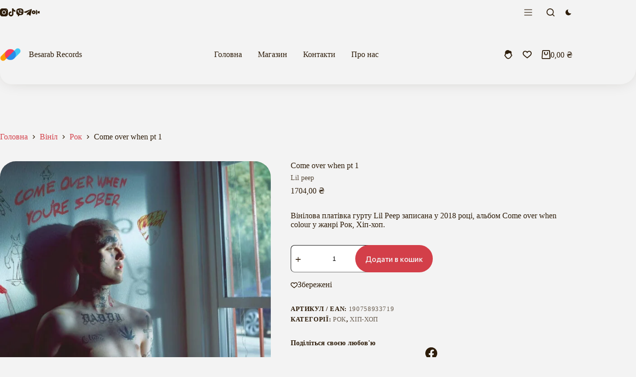

--- FILE ---
content_type: text/html; charset=UTF-8
request_url: https://besarab-records.com/kramnytsia/come-over-when-colour/
body_size: 67069
content:
<!doctype html>
<html lang="uk" prefix="og: https://ogp.me/ns#" data-color-mode="light">
<head>
	
	<meta charset="UTF-8">
	<meta name="viewport" content="width=device-width, initial-scale=1, maximum-scale=5, viewport-fit=cover">
	<link rel="profile" href="https://gmpg.org/xfn/11">

	<script>
window.koko_analytics = {"url":"https:\/\/besarab-records.com\/koko-analytics-collect.php","site_url":"https:\/\/besarab-records.com","post_id":2180,"path":"\/kramnytsia\/come-over-when-colour\/","method":"cookie","use_cookie":true};
</script>
<title>Come over when pt 1 Lil peep &bull; Besarab Records</title>
<meta name="description" content="Вінілова платівка гурту Lil Peep записана у 2018 році, альбом Come over when colour у жанрі Рок, Хіп-хоп."/>
<meta name="robots" content="follow, index, max-snippet:-1, max-video-preview:-1, max-image-preview:large"/>
<link rel="canonical" href="https://besarab-records.com/kramnytsia/come-over-when-colour/" />
<meta property="og:locale" content="uk_UA" />
<meta property="og:type" content="product" />
<meta property="og:title" content="Come over when pt 1 Lil peep &bull; Besarab Records" />
<meta property="og:description" content="Вінілова платівка гурту Lil Peep записана у 2018 році, альбом Come over when colour у жанрі Рок, Хіп-хоп." />
<meta property="og:url" content="https://besarab-records.com/kramnytsia/come-over-when-colour/" />
<meta property="og:site_name" content="Besarab Records" />
<meta property="og:updated_time" content="2025-12-03T11:51:34+02:00" />
<meta property="og:image" content="https://besarab-records.com/wp-content/uploads/2023/11/Lil-Peep-Come-over-when-colour.jpg" />
<meta property="og:image:secure_url" content="https://besarab-records.com/wp-content/uploads/2023/11/Lil-Peep-Come-over-when-colour.jpg" />
<meta property="og:image:width" content="768" />
<meta property="og:image:height" content="768" />
<meta property="og:image:alt" content="Come over when pt 1" />
<meta property="og:image:type" content="image/jpeg" />
<meta property="product:price:amount" content="1704" />
<meta property="product:price:currency" content="UAH" />
<meta property="product:availability" content="instock" />
<meta name="twitter:card" content="summary_large_image" />
<meta name="twitter:title" content="Come over when pt 1 Lil peep &bull; Besarab Records" />
<meta name="twitter:description" content="Вінілова платівка гурту Lil Peep записана у 2018 році, альбом Come over when colour у жанрі Рок, Хіп-хоп." />
<meta name="twitter:image" content="https://besarab-records.com/wp-content/uploads/2023/11/Lil-Peep-Come-over-when-colour.jpg" />
<meta name="twitter:label1" content="Ціна" />
<meta name="twitter:data1" content="1704,00&nbsp;&#8372;" />
<meta name="twitter:label2" content="Доступність" />
<meta name="twitter:data2" content="Є в наявності" />
<script type="application/ld+json" class="rank-math-schema">{"@context":"https://schema.org","@graph":[{"@type":"Organization","@id":"https://besarab-records.com/#organization","name":"Besarab Records","url":"https://besarab-records.com","logo":{"@type":"ImageObject","@id":"https://besarab-records.com/#logo","url":"https://besarab-records.com/wp-content/uploads/2023/11/Besarab-Records-Logo.png","contentUrl":"https://besarab-records.com/wp-content/uploads/2023/11/Besarab-Records-Logo.png","caption":"Besarab Records","inLanguage":"uk","width":"512","height":"512"}},{"@type":"WebSite","@id":"https://besarab-records.com/#website","url":"https://besarab-records.com","name":"Besarab Records","publisher":{"@id":"https://besarab-records.com/#organization"},"inLanguage":"uk"},{"@type":"ImageObject","@id":"https://besarab-records.com/wp-content/uploads/2023/11/Lil-Peep-Come-over-when-colour.jpg","url":"https://besarab-records.com/wp-content/uploads/2023/11/Lil-Peep-Come-over-when-colour.jpg","width":"768","height":"768","inLanguage":"uk"},{"@type":"BreadcrumbList","@id":"https://besarab-records.com/kramnytsia/come-over-when-colour/#breadcrumb","itemListElement":[{"@type":"ListItem","position":"1","item":{"@id":"https://besarab-records.com","name":"Home"}},{"@type":"ListItem","position":"2","item":{"@id":"https://besarab-records.com/kramnytsia/","name":"\u041a\u0440\u0430\u043c\u043d\u0438\u0446\u044f \u0432\u0456\u043d\u0456\u043b\u0443 \u0456 \u0430\u043a\u0441\u0435\u0441\u0443\u0430\u0440\u0456\u0432"}},{"@type":"ListItem","position":"3","item":{"@id":"https://besarab-records.com/vsi/vinil/rok/","name":"\u0420\u043e\u043a"}},{"@type":"ListItem","position":"4","item":{"@id":"https://besarab-records.com/kramnytsia/come-over-when-colour/","name":"Come over when pt 1"}}]},{"@type":"ItemPage","@id":"https://besarab-records.com/kramnytsia/come-over-when-colour/#webpage","url":"https://besarab-records.com/kramnytsia/come-over-when-colour/","name":"Come over when pt 1 Lil peep &bull; Besarab Records","datePublished":"2023-11-30T13:54:26+02:00","dateModified":"2025-12-03T11:51:34+02:00","isPartOf":{"@id":"https://besarab-records.com/#website"},"primaryImageOfPage":{"@id":"https://besarab-records.com/wp-content/uploads/2023/11/Lil-Peep-Come-over-when-colour.jpg"},"inLanguage":"uk","breadcrumb":{"@id":"https://besarab-records.com/kramnytsia/come-over-when-colour/#breadcrumb"}},{"@type":"Product","name":"Come over when pt 1 Lil peep &bull; Besarab Records","description":"\u041a\u0443\u043f\u0443\u0439\u0442\u0435 Come over when pt 1 Lil peep \u0432 \u043a\u0440\u0430\u043c\u043d\u0438\u0446\u0456 Besarab Records \u0437 \u0434\u043e\u0441\u0442\u0430\u0432\u043a\u043e\u044e \u043f\u043e \u0423\u043a\u0440\u0430\u0457\u043d\u0456. \u041c\u0438 \u0434\u043e\u0441\u0442\u0430\u0432\u043b\u044f\u0454\u043c\u043e \u0435\u043a\u0437\u043b\u044e\u0437\u0438\u0432\u0438 \u0437 \u0443\u0441\u044c\u043e\u0433\u043e \u0441\u0432\u0456\u0442\u0443 \u0456 \u043f\u0440\u0430\u0446\u044e\u0454\u043c\u043e \u043f\u0456\u0434 \u0437\u0430\u043c\u043e\u0432\u043b\u0435\u043d\u043d\u044f \ud83d\ude0e","sku":"190758933719","category":"\u0412\u0456\u043d\u0456\u043b &gt; \u0420\u043e\u043a","mainEntityOfPage":{"@id":"https://besarab-records.com/kramnytsia/come-over-when-colour/#webpage"},"image":[{"@type":"ImageObject","url":"https://besarab-records.com/wp-content/uploads/2023/11/Lil-Peep-Come-over-when-colour.jpg","height":"768","width":"768"}],"offers":{"@type":"Offer","price":"1704.00","priceCurrency":"UAH","priceValidUntil":"2027-12-31","availability":"http://schema.org/InStock","itemCondition":"NewCondition","url":"https://besarab-records.com/kramnytsia/come-over-when-colour/","seller":{"@type":"Organization","@id":"https://besarab-records.com/","name":"Besarab Records","url":"https://besarab-records.com","logo":"https://besarab-records.com/wp-content/uploads/2023/11/Besarab-Records-Logo.png"}},"additionalProperty":[{"@type":"PropertyValue","name":"pa_vykonavets","value":"Lil peep"},{"@type":"PropertyValue","name":"stan","value":"Sealed"},{"@type":"PropertyValue","name":"rozmir","value":"12\""},{"@type":"PropertyValue","name":"rik-relizu","value":"2018"},{"@type":"PropertyValue","name":"rik-vypusku","value":"2019"}],"@id":"https://besarab-records.com/kramnytsia/come-over-when-colour/#richSnippet"}]}</script>
<link rel="alternate" title="oEmbed (JSON)" type="application/json+oembed" href="https://besarab-records.com/wp-json/oembed/1.0/embed?url=https%3A%2F%2Fbesarab-records.com%2Fkramnytsia%2Fcome-over-when-colour%2F" />
<link rel="alternate" title="oEmbed (XML)" type="text/xml+oembed" href="https://besarab-records.com/wp-json/oembed/1.0/embed?url=https%3A%2F%2Fbesarab-records.com%2Fkramnytsia%2Fcome-over-when-colour%2F&#038;format=xml" />
<style id='wp-img-auto-sizes-contain-inline-css'>
img:is([sizes=auto i],[sizes^="auto," i]){contain-intrinsic-size:3000px 1500px}
/*# sourceURL=wp-img-auto-sizes-contain-inline-css */
</style>

<link rel='stylesheet' id='blocksy-dynamic-global-css' href='https://besarab-records.com/wp-content/uploads/blocksy/css/global.css?ver=15806' media='all' />
<link rel='stylesheet' id='sbi_styles-css' href='https://besarab-records.com/wp-content/plugins/instagram-feed/css/sbi-styles.min.css?ver=6.10.0' media='all' />
<link rel='stylesheet' id='wp-block-library-css' href='https://besarab-records.com/wp-includes/css/dist/block-library/style.min.css?ver=6.9' media='all' />
<style id='greenshift-global-css-inline-css'>
body{--br-size-tiny:clamp(20px,24px,32px);--br-transparent:transparent;--br-height-mid:clamp(1.1em,1.1em,1,1em);--br-size-sm:clamp(24px,32px,40px);--br-size-big:clamp(40px,48px,56px);--br-size-mid:clamp(32px,40px,48px);--br-zero-px:0px;--br-xll:192px;--br-blur:blur(4px);--br-hundred:100;--br-none:none;--br-inherit:inherit;--br-unset:unset;--br-auto:auto;--br-zero-percent:0%;--br-hundred-percent:100%;--br-ll:96px;--br-xx:48px;--br-mm:24px;--br-xxl:256px;--br-xl:128px;--br-l:64px;--br-x:32px;--br-m:16px;--br-s:8px;--br-xs:4px;--br-xxs:2px;--br-vh:100vh;--br-dvh:100dvh;--gs--size-xs:0.85rem;--gs--size-s:1rem;--gs--size-m:1.3rem;--gs--size-l:clamp(1.4rem,2.45vw,1.75rem);--gs--size-xl:clamp(2.3rem,4vw,2.75rem);--gs--size-xxl:clamp(2.8rem,6vw,3.25rem);--gs--size-g:clamp(4rem,8vw,10rem);--gs--space-xs:0.44rem;--gs--space-s:0.67rem;--gs--space-m:1rem;--gs--space-l:1.5rem;--gs--space-xl:2.25rem;--gs--space-xxl:3.38rem;--gs--space-g:5.06rem;}body .gspb_button_wrapper .br__button_outline{background-color:#f2f2f200;}body .gspb_button_wrapper .br__button_outline{border-style:solid;border-width:2px;border-color:var(--wp--preset--color--palette-color-1,var(--theme-palette-color-1,#D33F49));}body .gspb_button_wrapper .br__button_outline:hover{border-color:var(--wp--preset--color--palette-color-2,var(--theme-palette-color-2,#DD1C1A));}body .gspb_button_wrapper .br__button_outline{color:var(--wp--preset--color--palette-color-1,var(--theme-palette-color-1,#D33F49));}body .gspb_button_wrapper .br__button_outline_light{background-color:#f2f2f200;}body .gspb_button_wrapper .br__button_outline_light:hover{background-color:var(--wp--preset--color--palette-color-9,var(--theme-palette-color-9,#FFF1D0)) !important;}body .gspb_button_wrapper .br__button_outline_light{border-style:solid;border-width:2px;border-color:var(--wp--preset--color--palette-color-8,var(--theme-palette-color-8,#f3f3f3));}body .gspb_button_wrapper .br__button_outline_light:hover{border-color:var(--wp--preset--color--palette-color-9,var(--theme-palette-color-9,#FFF1D0));}body .gspb_button_wrapper .br__button_outline_light{color:var(--wp--preset--color--palette-color-8,var(--theme-palette-color-8,#f3f3f3));}body .gspb_button_wrapper .br__button_outline_light:hover{color:var(--wp--preset--color--palette-color-4,var(--theme-palette-color-4,#2D1C09));}body .container__background_blur{-webkit-backdrop-filter:var(--br-blur);backdrop-filter:var(--br-blur);}body .container__background_blur .gspb_backgroundOverlay{-webkit-backdrop-filter:var(--br-blur);backdrop-filter:var(--br-blur);}body .container__padding_vertical_no:is(h1,h2,h3,h4,h5,h6,div,p){padding-top:var(--br-zero-px);padding-bottom:var(--br-zero-px);}body .container__padding_vertical_no:is(h1,h2,h3,h4,h5,h6,div,p),.container__padding_vertical_no{padding-top:var(--br-zero-px)!important;padding-bottom:var(--br-zero-px)!important;}body .container__margin_vertical_no:is(h1,h2,h3,h4,h5,h6,div,p){margin-top:var(--br-zero-px);margin-bottom:var(--br-zero-px);}body .container__margin_vertical_no:is(h1,h2,h3,h4,h5,h6,div,p),.container__margin_vertical_no{margin-top:var(--br-zero-px)!important;margin-bottom:var(--br-zero-px)!important;}body .none:is(h1,h2,h3,h4,h5,h6,div,p){display:var(--br-none )!important}body .row__padding_firstscreen{padding-top:var(--br-xll);padding-bottom:var(--br-ll);}@media (max-width:999.98px){body .row__padding_firstscreen{padding-bottom:var(--br-xll);}}body .column__flex_row{display:flex;flex-direction:column;justify-content:flex-start;row-gap:var(--br-mm);column-gap:var(--br-x);}body .column__padding_no{padding-top:var(--br-zero-px);padding-right:var(--br-zero-px);padding-bottom:var(--br-zero-px);padding-left:var(--br-zero-px);}body .column__padding_no,.container__padding_no{padding:var(--br-zero-px)!important;}body .container__height_screen{min-height:var(--br-dvh);}@media (max-width:999.98px){body .container__height_screen{min-height:var(--br-hundred-percent);}}body .gspb_button_wrapper .button_light{background-color:var(--wp--preset--color--palette-color-18,var(--theme-palette-color-18,#FFF1D0));}body .gspb_button_wrapper .button_light:hover{background-color:var(--wp--preset--color--palette-color-19,var(--theme-palette-color-19,#E0C167)) !important;}body .gspb_button_wrapper .button_light{color:var(--wp--preset--color--palette-color-3,var(--theme-palette-color-3,#2D1C09));}body .gspb_button_wrapper .button_light:hover{color:var(--wp--preset--color--palette-color-4,var(--theme-palette-color-4,#2D1C09));}body .container__padding_vertical{padding-top:var(--br-ll);padding-bottom:var(--br-ll);}body .container__padding_vertical{padding-top:var(--br-ll)!important;padding-bottom:var(--br-ll)!important;}body .title__size_middle:is(h1,h2,h3,h4,h5,h6,div,p){font-size:var(--br-size-mid);line-height:var(--br-height-mid);}body .column__flex_column{display:flex;flex-direction:column;row-gap:var(--br-mm);column-gap:var(--br-x);}body .container__borders_bottom{overflow:hidden;}body .container__borders_bottom{border-bottom-right-radius:var(--br-x);border-bottom-left-radius:var(--br-x);}body .container__borders_bottom{border-radius:0 0 var(--br-x) var(--br-x) !important;}body .text__attribute{font-size:14px;}body .text__attribute{color:var(--wp--preset--color--palette-color-10,var(--theme-palette-color-10,rgba(46,29,9,0.8)));}body .text__attribute:hover{color:var(--wp--preset--color--palette-color-14,var(--theme-palette-color-14,#000000));}body .text__attribute,body .text__attribute svg,body .text__attribute path{fill:var(--wp--preset--color--palette-color-10,var(--theme-palette-color-10,rgba(46,29,9,0.8)))!important;}body .text__attribute:hover,body .text__attribute:hover svg,body .text__attribute:hover path{fill:var(--wp--preset--color--palette-color-14,var(--theme-palette-color-14,#000000))!important;}body .gspb_button_wrapper .button__outline{background-color:var(--br-transparent);}body .gspb_button_wrapper .button__outline:hover{background-color:var(--wp--preset--color--palette-color-2,var(--theme-palette-color-2,#DD1C1A)) !important;}body .gspb_button_wrapper .button__outline{border-style:solid;border-color:var(--wp--preset--color--palette-color-1,var(--theme-palette-color-1,#D33F49));}body .gspb_button_wrapper .button__outline:hover{border-color:var(--wp--preset--color--palette-color-2,var(--theme-palette-color-2,#DD1C1A));}body .gspb_button_wrapper .button__outline{color:var(--wp--preset--color--palette-color-1,var(--theme-palette-color-1,#D33F49));}body .gspb_button_wrapper .button__outline:hover{color:var(--wp--preset--color--palette-color-8,var(--theme-palette-color-8,#f3f3f3));}body .container__padding_horizontal_no{padding-right:var(--br-zero-px);padding-left:var(--br-zero-px);}body .container__padding_horizontal_no,.container__padding_vertical_no{padding-left:var(--br-zero-px)!important;padding-right:var(--br-zero-px)!important;}body .title__padding_bottom:is(h1,h2,h3,h4,h5,h6,div,p){padding-bottom:var(--br-m);}body .title__padding_top_x:is(h1,h2,h3,h4,h5,h6,div,p){padding-top:var(--br-x);}@media (max-width:699px){body .gspb_button_wrapper .button__label_hide_mobile .gspb-buttonbox-title{display:none!important;}body .gspb_button_wrapper .button__label_hide_mobile .gspb-buttonbox-icon{margin-left:0px!important;}}body .container__padding_bottom_m{padding-bottom:var(--br-m);}body .container__padding_vertical_l{padding-top:var(--br-l);padding-bottom:var(--br-l);}body .container__padding_vertical_l{padding-top:var(--br-l)!important;padding-bottom:var(--br-l)!important;}:root{--boxshadow-color:var(--theme-palette-color-27);}body .gspb_button_wrapper .button__pushable{top:0px;-webkit-box-shadow:0px 5px 0px var(--boxshadow-color);-moz-box-shadow:0px 5px 0px var(--boxshadow-color);-ms-box-shadow:0px 5px 0px var(--boxshadow-color);-o-box-shadow:0px 5px 0px var(--boxshadow-color);box-shadow:0px 5px 0px var(--boxshadow-color);-webkit-transition:All 250ms ease-in-out;-moz-transition:All 250ms ease-in-out;-o-transition:All 250ms ease-in-out;-ms-transition:All 250ms ease-in-out;transition:All 250ms ease-in-out;}body .gspb_button_wrapper .button__pushable:hover{top:1px;-webkit-box-shadow:0px 4px 0px var(--boxshadow-color);-moz-box-shadow:0px 4px 0px var(--boxshadow-color);-ms-box-shadow:0px 4px 0px var(--boxshadow-color);-o-box-shadow:0px 4px 0px var(--boxshadow-color);box-shadow:0px 4px 0px var(--boxshadow-color);}body .gspb_button_wrapper .button__pushable:active{top:5px;-webkit-box-shadow:none !important;-moz-box-shadow:none !important;-ms-box-shadow:none !important;-o-box-shadow:none !important;box-shadow:none !important;}@media (min-width:690px) and (max-width:999.98px){body body .container__hide_mobile{display:none !important;}}@media (min-width:1000px){body body .container__hide_mobile{display:none !important;}}@media (max-width:699px){body .container__hide_mobile{display:none;}}@media (min-width:689.98px){body .container__show_mobile{display:none;}}body .container__margin_bottom{margin-bottom:var(--br-x);}body .container__margin_bottom_l{margin-bottom:var(--br-l);}[data-color-mode="dark"] body .darkmode__filter_invert{filter:invert(1) grayscale(1) brightness(10);}body .menu__text_item a{color:var(--theme-palette-color-3)}body .menu__text_item a:hover{color:var(--theme-palette-color-2)}
/*# sourceURL=greenshift-global-css-inline-css */
</style>
<style id='global-styles-inline-css'>
:root{--wp--preset--aspect-ratio--square: 1;--wp--preset--aspect-ratio--4-3: 4/3;--wp--preset--aspect-ratio--3-4: 3/4;--wp--preset--aspect-ratio--3-2: 3/2;--wp--preset--aspect-ratio--2-3: 2/3;--wp--preset--aspect-ratio--16-9: 16/9;--wp--preset--aspect-ratio--9-16: 9/16;--wp--preset--color--black: #000000;--wp--preset--color--cyan-bluish-gray: #abb8c3;--wp--preset--color--white: #ffffff;--wp--preset--color--pale-pink: #f78da7;--wp--preset--color--vivid-red: #cf2e2e;--wp--preset--color--luminous-vivid-orange: #ff6900;--wp--preset--color--luminous-vivid-amber: #fcb900;--wp--preset--color--light-green-cyan: #7bdcb5;--wp--preset--color--vivid-green-cyan: #00d084;--wp--preset--color--pale-cyan-blue: #8ed1fc;--wp--preset--color--vivid-cyan-blue: #0693e3;--wp--preset--color--vivid-purple: #9b51e0;--wp--preset--color--palette-color-1: var(--theme-palette-color-1, #D33F49);--wp--preset--color--palette-color-2: var(--theme-palette-color-2, #DD1C1A);--wp--preset--color--palette-color-3: var(--theme-palette-color-3, #2D1C09);--wp--preset--color--palette-color-4: var(--theme-palette-color-4, #2D1C09);--wp--preset--color--palette-color-5: var(--theme-palette-color-5, rgba(46, 29, 9, 0.16));--wp--preset--color--palette-color-6: var(--theme-palette-color-6, #f3f3f3);--wp--preset--color--palette-color-7: var(--theme-palette-color-7, #f3f3f3);--wp--preset--color--palette-color-8: var(--theme-palette-color-8, #f3f3f3);--wp--preset--color--palette-color-9: var(--theme-palette-color-9, #FFF1D0);--wp--preset--color--palette-color-10: var(--theme-palette-color-10, rgba(46, 29, 9, 0.8));--wp--preset--color--palette-color-11: var(--theme-palette-color-11, rgba(46, 29, 9, 0.2));--wp--preset--color--palette-color-12: var(--theme-palette-color-12, rgba(242, 242, 242, 0.8));--wp--preset--color--palette-color-13: var(--theme-palette-color-13, rgba(242, 242, 242, 0.2));--wp--preset--color--palette-color-14: var(--theme-palette-color-14, #000000);--wp--preset--color--palette-color-15: var(--theme-palette-color-15, #ffffff);--wp--preset--color--palette-color-16: var(--theme-palette-color-16, rgba(46, 29, 9, 0.8));--wp--preset--color--palette-color-17: var(--theme-palette-color-17, #f3f3f3);--wp--preset--color--palette-color-18: var(--theme-palette-color-18, #FFF1D0);--wp--preset--color--palette-color-19: var(--theme-palette-color-19, #E0C167);--wp--preset--color--palette-color-20: var(--theme-palette-color-20, #DD1C1A);--wp--preset--color--palette-color-21: var(--theme-palette-color-21, rgba(224, 194, 103, 0.8));--wp--preset--color--palette-color-22: var(--theme-palette-color-22, rgba(224, 194, 103, 0.2));--wp--preset--color--palette-color-23: var(--theme-palette-color-23, rgba(224, 194, 103, 0.8));--wp--preset--color--palette-color-24: var(--theme-palette-color-24, #2D1C09);--wp--preset--color--palette-color-25: var(--theme-palette-color-25, rgba(222, 30, 27, 0.8));--wp--preset--color--palette-color-26: var(--theme-palette-color-26, rgba(46, 29, 9, 0.8));--wp--preset--color--palette-color-27: var(--theme-palette-color-27, rgba(222, 30, 27, 0.8));--wp--preset--gradient--vivid-cyan-blue-to-vivid-purple: linear-gradient(135deg,rgb(6,147,227) 0%,rgb(155,81,224) 100%);--wp--preset--gradient--light-green-cyan-to-vivid-green-cyan: linear-gradient(135deg,rgb(122,220,180) 0%,rgb(0,208,130) 100%);--wp--preset--gradient--luminous-vivid-amber-to-luminous-vivid-orange: linear-gradient(135deg,rgb(252,185,0) 0%,rgb(255,105,0) 100%);--wp--preset--gradient--luminous-vivid-orange-to-vivid-red: linear-gradient(135deg,rgb(255,105,0) 0%,rgb(207,46,46) 100%);--wp--preset--gradient--very-light-gray-to-cyan-bluish-gray: linear-gradient(135deg,rgb(238,238,238) 0%,rgb(169,184,195) 100%);--wp--preset--gradient--cool-to-warm-spectrum: linear-gradient(135deg,rgb(74,234,220) 0%,rgb(151,120,209) 20%,rgb(207,42,186) 40%,rgb(238,44,130) 60%,rgb(251,105,98) 80%,rgb(254,248,76) 100%);--wp--preset--gradient--blush-light-purple: linear-gradient(135deg,rgb(255,206,236) 0%,rgb(152,150,240) 100%);--wp--preset--gradient--blush-bordeaux: linear-gradient(135deg,rgb(254,205,165) 0%,rgb(254,45,45) 50%,rgb(107,0,62) 100%);--wp--preset--gradient--luminous-dusk: linear-gradient(135deg,rgb(255,203,112) 0%,rgb(199,81,192) 50%,rgb(65,88,208) 100%);--wp--preset--gradient--pale-ocean: linear-gradient(135deg,rgb(255,245,203) 0%,rgb(182,227,212) 50%,rgb(51,167,181) 100%);--wp--preset--gradient--electric-grass: linear-gradient(135deg,rgb(202,248,128) 0%,rgb(113,206,126) 100%);--wp--preset--gradient--midnight: linear-gradient(135deg,rgb(2,3,129) 0%,rgb(40,116,252) 100%);--wp--preset--gradient--juicy-peach: linear-gradient(to right, #ffecd2 0%, #fcb69f 100%);--wp--preset--gradient--young-passion: linear-gradient(to right, #ff8177 0%, #ff867a 0%, #ff8c7f 21%, #f99185 52%, #cf556c 78%, #b12a5b 100%);--wp--preset--gradient--true-sunset: linear-gradient(to right, #fa709a 0%, #fee140 100%);--wp--preset--gradient--morpheus-den: linear-gradient(to top, #30cfd0 0%, #330867 100%);--wp--preset--gradient--plum-plate: linear-gradient(135deg, #667eea 0%, #764ba2 100%);--wp--preset--gradient--aqua-splash: linear-gradient(15deg, #13547a 0%, #80d0c7 100%);--wp--preset--gradient--love-kiss: linear-gradient(to top, #ff0844 0%, #ffb199 100%);--wp--preset--gradient--new-retrowave: linear-gradient(to top, #3b41c5 0%, #a981bb 49%, #ffc8a9 100%);--wp--preset--gradient--plum-bath: linear-gradient(to top, #cc208e 0%, #6713d2 100%);--wp--preset--gradient--high-flight: linear-gradient(to right, #0acffe 0%, #495aff 100%);--wp--preset--gradient--teen-party: linear-gradient(-225deg, #FF057C 0%, #8D0B93 50%, #321575 100%);--wp--preset--gradient--fabled-sunset: linear-gradient(-225deg, #231557 0%, #44107A 29%, #FF1361 67%, #FFF800 100%);--wp--preset--gradient--arielle-smile: radial-gradient(circle 248px at center, #16d9e3 0%, #30c7ec 47%, #46aef7 100%);--wp--preset--gradient--itmeo-branding: linear-gradient(180deg, #2af598 0%, #009efd 100%);--wp--preset--gradient--deep-blue: linear-gradient(to right, #6a11cb 0%, #2575fc 100%);--wp--preset--gradient--strong-bliss: linear-gradient(to right, #f78ca0 0%, #f9748f 19%, #fd868c 60%, #fe9a8b 100%);--wp--preset--gradient--sweet-period: linear-gradient(to top, #3f51b1 0%, #5a55ae 13%, #7b5fac 25%, #8f6aae 38%, #a86aa4 50%, #cc6b8e 62%, #f18271 75%, #f3a469 87%, #f7c978 100%);--wp--preset--gradient--purple-division: linear-gradient(to top, #7028e4 0%, #e5b2ca 100%);--wp--preset--gradient--cold-evening: linear-gradient(to top, #0c3483 0%, #a2b6df 100%, #6b8cce 100%, #a2b6df 100%);--wp--preset--gradient--mountain-rock: linear-gradient(to right, #868f96 0%, #596164 100%);--wp--preset--gradient--desert-hump: linear-gradient(to top, #c79081 0%, #dfa579 100%);--wp--preset--gradient--ethernal-constance: linear-gradient(to top, #09203f 0%, #537895 100%);--wp--preset--gradient--happy-memories: linear-gradient(-60deg, #ff5858 0%, #f09819 100%);--wp--preset--gradient--grown-early: linear-gradient(to top, #0ba360 0%, #3cba92 100%);--wp--preset--gradient--morning-salad: linear-gradient(-225deg, #B7F8DB 0%, #50A7C2 100%);--wp--preset--gradient--night-call: linear-gradient(-225deg, #AC32E4 0%, #7918F2 48%, #4801FF 100%);--wp--preset--gradient--mind-crawl: linear-gradient(-225deg, #473B7B 0%, #3584A7 51%, #30D2BE 100%);--wp--preset--gradient--angel-care: linear-gradient(-225deg, #FFE29F 0%, #FFA99F 48%, #FF719A 100%);--wp--preset--gradient--juicy-cake: linear-gradient(to top, #e14fad 0%, #f9d423 100%);--wp--preset--gradient--rich-metal: linear-gradient(to right, #d7d2cc 0%, #304352 100%);--wp--preset--gradient--mole-hall: linear-gradient(-20deg, #616161 0%, #9bc5c3 100%);--wp--preset--gradient--cloudy-knoxville: linear-gradient(120deg, #fdfbfb 0%, #ebedee 100%);--wp--preset--gradient--soft-grass: linear-gradient(to top, #c1dfc4 0%, #deecdd 100%);--wp--preset--gradient--saint-petersburg: linear-gradient(135deg, #f5f7fa 0%, #c3cfe2 100%);--wp--preset--gradient--everlasting-sky: linear-gradient(135deg, #fdfcfb 0%, #e2d1c3 100%);--wp--preset--gradient--kind-steel: linear-gradient(-20deg, #e9defa 0%, #fbfcdb 100%);--wp--preset--gradient--over-sun: linear-gradient(60deg, #abecd6 0%, #fbed96 100%);--wp--preset--gradient--premium-white: linear-gradient(to top, #d5d4d0 0%, #d5d4d0 1%, #eeeeec 31%, #efeeec 75%, #e9e9e7 100%);--wp--preset--gradient--clean-mirror: linear-gradient(45deg, #93a5cf 0%, #e4efe9 100%);--wp--preset--gradient--wild-apple: linear-gradient(to top, #d299c2 0%, #fef9d7 100%);--wp--preset--gradient--snow-again: linear-gradient(to top, #e6e9f0 0%, #eef1f5 100%);--wp--preset--gradient--confident-cloud: linear-gradient(to top, #dad4ec 0%, #dad4ec 1%, #f3e7e9 100%);--wp--preset--gradient--glass-water: linear-gradient(to top, #dfe9f3 0%, white 100%);--wp--preset--gradient--perfect-white: linear-gradient(-225deg, #E3FDF5 0%, #FFE6FA 100%);--wp--preset--font-size--small: 13px;--wp--preset--font-size--medium: 20px;--wp--preset--font-size--large: clamp(22px, 1.375rem + ((1vw - 3.2px) * 0.625), 30px);--wp--preset--font-size--x-large: clamp(30px, 1.875rem + ((1vw - 3.2px) * 1.563), 50px);--wp--preset--font-size--xx-large: clamp(45px, 2.813rem + ((1vw - 3.2px) * 2.734), 80px);--wp--preset--font-family--tektur: Tektur;--wp--preset--font-family--commissioner: Commissioner;--wp--preset--spacing--20: 0.44rem;--wp--preset--spacing--30: 0.67rem;--wp--preset--spacing--40: 1rem;--wp--preset--spacing--50: 1.5rem;--wp--preset--spacing--60: 2.25rem;--wp--preset--spacing--70: 3.38rem;--wp--preset--spacing--80: 5.06rem;--wp--preset--shadow--natural: 6px 6px 9px rgba(0, 0, 0, 0.2);--wp--preset--shadow--deep: 12px 12px 50px rgba(0, 0, 0, 0.4);--wp--preset--shadow--sharp: 6px 6px 0px rgba(0, 0, 0, 0.2);--wp--preset--shadow--outlined: 6px 6px 0px -3px rgb(255, 255, 255), 6px 6px rgb(0, 0, 0);--wp--preset--shadow--crisp: 6px 6px 0px rgb(0, 0, 0);}:root { --wp--style--global--content-size: var(--theme-block-max-width);--wp--style--global--wide-size: var(--theme-block-wide-max-width); }:where(body) { margin: 0; }.wp-site-blocks > .alignleft { float: left; margin-right: 2em; }.wp-site-blocks > .alignright { float: right; margin-left: 2em; }.wp-site-blocks > .aligncenter { justify-content: center; margin-left: auto; margin-right: auto; }:where(.wp-site-blocks) > * { margin-block-start: var(--theme-content-spacing); margin-block-end: 0; }:where(.wp-site-blocks) > :first-child { margin-block-start: 0; }:where(.wp-site-blocks) > :last-child { margin-block-end: 0; }:root { --wp--style--block-gap: var(--theme-content-spacing); }:root :where(.is-layout-flow) > :first-child{margin-block-start: 0;}:root :where(.is-layout-flow) > :last-child{margin-block-end: 0;}:root :where(.is-layout-flow) > *{margin-block-start: var(--theme-content-spacing);margin-block-end: 0;}:root :where(.is-layout-constrained) > :first-child{margin-block-start: 0;}:root :where(.is-layout-constrained) > :last-child{margin-block-end: 0;}:root :where(.is-layout-constrained) > *{margin-block-start: var(--theme-content-spacing);margin-block-end: 0;}:root :where(.is-layout-flex){gap: var(--theme-content-spacing);}:root :where(.is-layout-grid){gap: var(--theme-content-spacing);}.is-layout-flow > .alignleft{float: left;margin-inline-start: 0;margin-inline-end: 2em;}.is-layout-flow > .alignright{float: right;margin-inline-start: 2em;margin-inline-end: 0;}.is-layout-flow > .aligncenter{margin-left: auto !important;margin-right: auto !important;}.is-layout-constrained > .alignleft{float: left;margin-inline-start: 0;margin-inline-end: 2em;}.is-layout-constrained > .alignright{float: right;margin-inline-start: 2em;margin-inline-end: 0;}.is-layout-constrained > .aligncenter{margin-left: auto !important;margin-right: auto !important;}.is-layout-constrained > :where(:not(.alignleft):not(.alignright):not(.alignfull)){max-width: var(--wp--style--global--content-size);margin-left: auto !important;margin-right: auto !important;}.is-layout-constrained > .alignwide{max-width: var(--wp--style--global--wide-size);}body .is-layout-flex{display: flex;}.is-layout-flex{flex-wrap: wrap;align-items: center;}.is-layout-flex > :is(*, div){margin: 0;}body .is-layout-grid{display: grid;}.is-layout-grid > :is(*, div){margin: 0;}body{padding-top: 0px;padding-right: 0px;padding-bottom: 0px;padding-left: 0px;}:root :where(.wp-element-button, .wp-block-button__link){font-style: inherit;font-weight: inherit;letter-spacing: inherit;text-transform: inherit;}.has-black-color{color: var(--wp--preset--color--black) !important;}.has-cyan-bluish-gray-color{color: var(--wp--preset--color--cyan-bluish-gray) !important;}.has-white-color{color: var(--wp--preset--color--white) !important;}.has-pale-pink-color{color: var(--wp--preset--color--pale-pink) !important;}.has-vivid-red-color{color: var(--wp--preset--color--vivid-red) !important;}.has-luminous-vivid-orange-color{color: var(--wp--preset--color--luminous-vivid-orange) !important;}.has-luminous-vivid-amber-color{color: var(--wp--preset--color--luminous-vivid-amber) !important;}.has-light-green-cyan-color{color: var(--wp--preset--color--light-green-cyan) !important;}.has-vivid-green-cyan-color{color: var(--wp--preset--color--vivid-green-cyan) !important;}.has-pale-cyan-blue-color{color: var(--wp--preset--color--pale-cyan-blue) !important;}.has-vivid-cyan-blue-color{color: var(--wp--preset--color--vivid-cyan-blue) !important;}.has-vivid-purple-color{color: var(--wp--preset--color--vivid-purple) !important;}.has-palette-color-1-color{color: var(--wp--preset--color--palette-color-1) !important;}.has-palette-color-2-color{color: var(--wp--preset--color--palette-color-2) !important;}.has-palette-color-3-color{color: var(--wp--preset--color--palette-color-3) !important;}.has-palette-color-4-color{color: var(--wp--preset--color--palette-color-4) !important;}.has-palette-color-5-color{color: var(--wp--preset--color--palette-color-5) !important;}.has-palette-color-6-color{color: var(--wp--preset--color--palette-color-6) !important;}.has-palette-color-7-color{color: var(--wp--preset--color--palette-color-7) !important;}.has-palette-color-8-color{color: var(--wp--preset--color--palette-color-8) !important;}.has-palette-color-9-color{color: var(--wp--preset--color--palette-color-9) !important;}.has-palette-color-10-color{color: var(--wp--preset--color--palette-color-10) !important;}.has-palette-color-11-color{color: var(--wp--preset--color--palette-color-11) !important;}.has-palette-color-12-color{color: var(--wp--preset--color--palette-color-12) !important;}.has-palette-color-13-color{color: var(--wp--preset--color--palette-color-13) !important;}.has-palette-color-14-color{color: var(--wp--preset--color--palette-color-14) !important;}.has-palette-color-15-color{color: var(--wp--preset--color--palette-color-15) !important;}.has-palette-color-16-color{color: var(--wp--preset--color--palette-color-16) !important;}.has-palette-color-17-color{color: var(--wp--preset--color--palette-color-17) !important;}.has-palette-color-18-color{color: var(--wp--preset--color--palette-color-18) !important;}.has-palette-color-19-color{color: var(--wp--preset--color--palette-color-19) !important;}.has-palette-color-20-color{color: var(--wp--preset--color--palette-color-20) !important;}.has-palette-color-21-color{color: var(--wp--preset--color--palette-color-21) !important;}.has-palette-color-22-color{color: var(--wp--preset--color--palette-color-22) !important;}.has-palette-color-23-color{color: var(--wp--preset--color--palette-color-23) !important;}.has-palette-color-24-color{color: var(--wp--preset--color--palette-color-24) !important;}.has-palette-color-25-color{color: var(--wp--preset--color--palette-color-25) !important;}.has-palette-color-26-color{color: var(--wp--preset--color--palette-color-26) !important;}.has-palette-color-27-color{color: var(--wp--preset--color--palette-color-27) !important;}.has-black-background-color{background-color: var(--wp--preset--color--black) !important;}.has-cyan-bluish-gray-background-color{background-color: var(--wp--preset--color--cyan-bluish-gray) !important;}.has-white-background-color{background-color: var(--wp--preset--color--white) !important;}.has-pale-pink-background-color{background-color: var(--wp--preset--color--pale-pink) !important;}.has-vivid-red-background-color{background-color: var(--wp--preset--color--vivid-red) !important;}.has-luminous-vivid-orange-background-color{background-color: var(--wp--preset--color--luminous-vivid-orange) !important;}.has-luminous-vivid-amber-background-color{background-color: var(--wp--preset--color--luminous-vivid-amber) !important;}.has-light-green-cyan-background-color{background-color: var(--wp--preset--color--light-green-cyan) !important;}.has-vivid-green-cyan-background-color{background-color: var(--wp--preset--color--vivid-green-cyan) !important;}.has-pale-cyan-blue-background-color{background-color: var(--wp--preset--color--pale-cyan-blue) !important;}.has-vivid-cyan-blue-background-color{background-color: var(--wp--preset--color--vivid-cyan-blue) !important;}.has-vivid-purple-background-color{background-color: var(--wp--preset--color--vivid-purple) !important;}.has-palette-color-1-background-color{background-color: var(--wp--preset--color--palette-color-1) !important;}.has-palette-color-2-background-color{background-color: var(--wp--preset--color--palette-color-2) !important;}.has-palette-color-3-background-color{background-color: var(--wp--preset--color--palette-color-3) !important;}.has-palette-color-4-background-color{background-color: var(--wp--preset--color--palette-color-4) !important;}.has-palette-color-5-background-color{background-color: var(--wp--preset--color--palette-color-5) !important;}.has-palette-color-6-background-color{background-color: var(--wp--preset--color--palette-color-6) !important;}.has-palette-color-7-background-color{background-color: var(--wp--preset--color--palette-color-7) !important;}.has-palette-color-8-background-color{background-color: var(--wp--preset--color--palette-color-8) !important;}.has-palette-color-9-background-color{background-color: var(--wp--preset--color--palette-color-9) !important;}.has-palette-color-10-background-color{background-color: var(--wp--preset--color--palette-color-10) !important;}.has-palette-color-11-background-color{background-color: var(--wp--preset--color--palette-color-11) !important;}.has-palette-color-12-background-color{background-color: var(--wp--preset--color--palette-color-12) !important;}.has-palette-color-13-background-color{background-color: var(--wp--preset--color--palette-color-13) !important;}.has-palette-color-14-background-color{background-color: var(--wp--preset--color--palette-color-14) !important;}.has-palette-color-15-background-color{background-color: var(--wp--preset--color--palette-color-15) !important;}.has-palette-color-16-background-color{background-color: var(--wp--preset--color--palette-color-16) !important;}.has-palette-color-17-background-color{background-color: var(--wp--preset--color--palette-color-17) !important;}.has-palette-color-18-background-color{background-color: var(--wp--preset--color--palette-color-18) !important;}.has-palette-color-19-background-color{background-color: var(--wp--preset--color--palette-color-19) !important;}.has-palette-color-20-background-color{background-color: var(--wp--preset--color--palette-color-20) !important;}.has-palette-color-21-background-color{background-color: var(--wp--preset--color--palette-color-21) !important;}.has-palette-color-22-background-color{background-color: var(--wp--preset--color--palette-color-22) !important;}.has-palette-color-23-background-color{background-color: var(--wp--preset--color--palette-color-23) !important;}.has-palette-color-24-background-color{background-color: var(--wp--preset--color--palette-color-24) !important;}.has-palette-color-25-background-color{background-color: var(--wp--preset--color--palette-color-25) !important;}.has-palette-color-26-background-color{background-color: var(--wp--preset--color--palette-color-26) !important;}.has-palette-color-27-background-color{background-color: var(--wp--preset--color--palette-color-27) !important;}.has-black-border-color{border-color: var(--wp--preset--color--black) !important;}.has-cyan-bluish-gray-border-color{border-color: var(--wp--preset--color--cyan-bluish-gray) !important;}.has-white-border-color{border-color: var(--wp--preset--color--white) !important;}.has-pale-pink-border-color{border-color: var(--wp--preset--color--pale-pink) !important;}.has-vivid-red-border-color{border-color: var(--wp--preset--color--vivid-red) !important;}.has-luminous-vivid-orange-border-color{border-color: var(--wp--preset--color--luminous-vivid-orange) !important;}.has-luminous-vivid-amber-border-color{border-color: var(--wp--preset--color--luminous-vivid-amber) !important;}.has-light-green-cyan-border-color{border-color: var(--wp--preset--color--light-green-cyan) !important;}.has-vivid-green-cyan-border-color{border-color: var(--wp--preset--color--vivid-green-cyan) !important;}.has-pale-cyan-blue-border-color{border-color: var(--wp--preset--color--pale-cyan-blue) !important;}.has-vivid-cyan-blue-border-color{border-color: var(--wp--preset--color--vivid-cyan-blue) !important;}.has-vivid-purple-border-color{border-color: var(--wp--preset--color--vivid-purple) !important;}.has-palette-color-1-border-color{border-color: var(--wp--preset--color--palette-color-1) !important;}.has-palette-color-2-border-color{border-color: var(--wp--preset--color--palette-color-2) !important;}.has-palette-color-3-border-color{border-color: var(--wp--preset--color--palette-color-3) !important;}.has-palette-color-4-border-color{border-color: var(--wp--preset--color--palette-color-4) !important;}.has-palette-color-5-border-color{border-color: var(--wp--preset--color--palette-color-5) !important;}.has-palette-color-6-border-color{border-color: var(--wp--preset--color--palette-color-6) !important;}.has-palette-color-7-border-color{border-color: var(--wp--preset--color--palette-color-7) !important;}.has-palette-color-8-border-color{border-color: var(--wp--preset--color--palette-color-8) !important;}.has-palette-color-9-border-color{border-color: var(--wp--preset--color--palette-color-9) !important;}.has-palette-color-10-border-color{border-color: var(--wp--preset--color--palette-color-10) !important;}.has-palette-color-11-border-color{border-color: var(--wp--preset--color--palette-color-11) !important;}.has-palette-color-12-border-color{border-color: var(--wp--preset--color--palette-color-12) !important;}.has-palette-color-13-border-color{border-color: var(--wp--preset--color--palette-color-13) !important;}.has-palette-color-14-border-color{border-color: var(--wp--preset--color--palette-color-14) !important;}.has-palette-color-15-border-color{border-color: var(--wp--preset--color--palette-color-15) !important;}.has-palette-color-16-border-color{border-color: var(--wp--preset--color--palette-color-16) !important;}.has-palette-color-17-border-color{border-color: var(--wp--preset--color--palette-color-17) !important;}.has-palette-color-18-border-color{border-color: var(--wp--preset--color--palette-color-18) !important;}.has-palette-color-19-border-color{border-color: var(--wp--preset--color--palette-color-19) !important;}.has-palette-color-20-border-color{border-color: var(--wp--preset--color--palette-color-20) !important;}.has-palette-color-21-border-color{border-color: var(--wp--preset--color--palette-color-21) !important;}.has-palette-color-22-border-color{border-color: var(--wp--preset--color--palette-color-22) !important;}.has-palette-color-23-border-color{border-color: var(--wp--preset--color--palette-color-23) !important;}.has-palette-color-24-border-color{border-color: var(--wp--preset--color--palette-color-24) !important;}.has-palette-color-25-border-color{border-color: var(--wp--preset--color--palette-color-25) !important;}.has-palette-color-26-border-color{border-color: var(--wp--preset--color--palette-color-26) !important;}.has-palette-color-27-border-color{border-color: var(--wp--preset--color--palette-color-27) !important;}.has-vivid-cyan-blue-to-vivid-purple-gradient-background{background: var(--wp--preset--gradient--vivid-cyan-blue-to-vivid-purple) !important;}.has-light-green-cyan-to-vivid-green-cyan-gradient-background{background: var(--wp--preset--gradient--light-green-cyan-to-vivid-green-cyan) !important;}.has-luminous-vivid-amber-to-luminous-vivid-orange-gradient-background{background: var(--wp--preset--gradient--luminous-vivid-amber-to-luminous-vivid-orange) !important;}.has-luminous-vivid-orange-to-vivid-red-gradient-background{background: var(--wp--preset--gradient--luminous-vivid-orange-to-vivid-red) !important;}.has-very-light-gray-to-cyan-bluish-gray-gradient-background{background: var(--wp--preset--gradient--very-light-gray-to-cyan-bluish-gray) !important;}.has-cool-to-warm-spectrum-gradient-background{background: var(--wp--preset--gradient--cool-to-warm-spectrum) !important;}.has-blush-light-purple-gradient-background{background: var(--wp--preset--gradient--blush-light-purple) !important;}.has-blush-bordeaux-gradient-background{background: var(--wp--preset--gradient--blush-bordeaux) !important;}.has-luminous-dusk-gradient-background{background: var(--wp--preset--gradient--luminous-dusk) !important;}.has-pale-ocean-gradient-background{background: var(--wp--preset--gradient--pale-ocean) !important;}.has-electric-grass-gradient-background{background: var(--wp--preset--gradient--electric-grass) !important;}.has-midnight-gradient-background{background: var(--wp--preset--gradient--midnight) !important;}.has-juicy-peach-gradient-background{background: var(--wp--preset--gradient--juicy-peach) !important;}.has-young-passion-gradient-background{background: var(--wp--preset--gradient--young-passion) !important;}.has-true-sunset-gradient-background{background: var(--wp--preset--gradient--true-sunset) !important;}.has-morpheus-den-gradient-background{background: var(--wp--preset--gradient--morpheus-den) !important;}.has-plum-plate-gradient-background{background: var(--wp--preset--gradient--plum-plate) !important;}.has-aqua-splash-gradient-background{background: var(--wp--preset--gradient--aqua-splash) !important;}.has-love-kiss-gradient-background{background: var(--wp--preset--gradient--love-kiss) !important;}.has-new-retrowave-gradient-background{background: var(--wp--preset--gradient--new-retrowave) !important;}.has-plum-bath-gradient-background{background: var(--wp--preset--gradient--plum-bath) !important;}.has-high-flight-gradient-background{background: var(--wp--preset--gradient--high-flight) !important;}.has-teen-party-gradient-background{background: var(--wp--preset--gradient--teen-party) !important;}.has-fabled-sunset-gradient-background{background: var(--wp--preset--gradient--fabled-sunset) !important;}.has-arielle-smile-gradient-background{background: var(--wp--preset--gradient--arielle-smile) !important;}.has-itmeo-branding-gradient-background{background: var(--wp--preset--gradient--itmeo-branding) !important;}.has-deep-blue-gradient-background{background: var(--wp--preset--gradient--deep-blue) !important;}.has-strong-bliss-gradient-background{background: var(--wp--preset--gradient--strong-bliss) !important;}.has-sweet-period-gradient-background{background: var(--wp--preset--gradient--sweet-period) !important;}.has-purple-division-gradient-background{background: var(--wp--preset--gradient--purple-division) !important;}.has-cold-evening-gradient-background{background: var(--wp--preset--gradient--cold-evening) !important;}.has-mountain-rock-gradient-background{background: var(--wp--preset--gradient--mountain-rock) !important;}.has-desert-hump-gradient-background{background: var(--wp--preset--gradient--desert-hump) !important;}.has-ethernal-constance-gradient-background{background: var(--wp--preset--gradient--ethernal-constance) !important;}.has-happy-memories-gradient-background{background: var(--wp--preset--gradient--happy-memories) !important;}.has-grown-early-gradient-background{background: var(--wp--preset--gradient--grown-early) !important;}.has-morning-salad-gradient-background{background: var(--wp--preset--gradient--morning-salad) !important;}.has-night-call-gradient-background{background: var(--wp--preset--gradient--night-call) !important;}.has-mind-crawl-gradient-background{background: var(--wp--preset--gradient--mind-crawl) !important;}.has-angel-care-gradient-background{background: var(--wp--preset--gradient--angel-care) !important;}.has-juicy-cake-gradient-background{background: var(--wp--preset--gradient--juicy-cake) !important;}.has-rich-metal-gradient-background{background: var(--wp--preset--gradient--rich-metal) !important;}.has-mole-hall-gradient-background{background: var(--wp--preset--gradient--mole-hall) !important;}.has-cloudy-knoxville-gradient-background{background: var(--wp--preset--gradient--cloudy-knoxville) !important;}.has-soft-grass-gradient-background{background: var(--wp--preset--gradient--soft-grass) !important;}.has-saint-petersburg-gradient-background{background: var(--wp--preset--gradient--saint-petersburg) !important;}.has-everlasting-sky-gradient-background{background: var(--wp--preset--gradient--everlasting-sky) !important;}.has-kind-steel-gradient-background{background: var(--wp--preset--gradient--kind-steel) !important;}.has-over-sun-gradient-background{background: var(--wp--preset--gradient--over-sun) !important;}.has-premium-white-gradient-background{background: var(--wp--preset--gradient--premium-white) !important;}.has-clean-mirror-gradient-background{background: var(--wp--preset--gradient--clean-mirror) !important;}.has-wild-apple-gradient-background{background: var(--wp--preset--gradient--wild-apple) !important;}.has-snow-again-gradient-background{background: var(--wp--preset--gradient--snow-again) !important;}.has-confident-cloud-gradient-background{background: var(--wp--preset--gradient--confident-cloud) !important;}.has-glass-water-gradient-background{background: var(--wp--preset--gradient--glass-water) !important;}.has-perfect-white-gradient-background{background: var(--wp--preset--gradient--perfect-white) !important;}.has-small-font-size{font-size: var(--wp--preset--font-size--small) !important;}.has-medium-font-size{font-size: var(--wp--preset--font-size--medium) !important;}.has-large-font-size{font-size: var(--wp--preset--font-size--large) !important;}.has-x-large-font-size{font-size: var(--wp--preset--font-size--x-large) !important;}.has-xx-large-font-size{font-size: var(--wp--preset--font-size--xx-large) !important;}.has-tektur-font-family{font-family: var(--wp--preset--font-family--tektur) !important;}.has-commissioner-font-family{font-family: var(--wp--preset--font-family--commissioner) !important;}
:root :where(.wp-block-pullquote){font-size: clamp(0.984em, 0.984rem + ((1vw - 0.2em) * 0.645), 1.5em);line-height: 1.6;}
/*# sourceURL=global-styles-inline-css */
</style>
<link rel='stylesheet' id='ct-main-styles-css' href='https://besarab-records.com/wp-content/themes/blocksy/static/bundle/main.min.css?ver=2.1.25' media='all' />
<link rel='stylesheet' id='blocksy-ext-woocommerce-extra-styles-css' href='https://besarab-records.com/wp-content/plugins/blocksy-companion-pro/framework/premium/extensions/woocommerce-extra/static/bundle/main.min.css?ver=2.1.25' media='all' />
<link rel='stylesheet' id='blocksy-ext-woocommerce-extra-additional-actions-styles-css' href='https://besarab-records.com/wp-content/plugins/blocksy-companion-pro/framework/premium/extensions/woocommerce-extra/static/bundle/additional-actions.min.css?ver=2.1.25' media='all' />
<link rel='stylesheet' id='gsswatches-css' href='https://besarab-records.com/wp-content/plugins/greenshiftwoo/assets/css/swatches.css?ver=1.7' media='all' />
<link rel='stylesheet' id='photoswipe-css' href='https://besarab-records.com/wp-content/plugins/woocommerce/assets/css/photoswipe/photoswipe.min.css?ver=10.4.3' media='all' />
<link rel='stylesheet' id='photoswipe-default-skin-css' href='https://besarab-records.com/wp-content/plugins/woocommerce/assets/css/photoswipe/default-skin/default-skin.min.css?ver=10.4.3' media='all' />
<style id='woocommerce-inline-inline-css'>
.woocommerce form .form-row .required { visibility: visible; }
/*# sourceURL=woocommerce-inline-inline-css */
</style>
<link rel='stylesheet' id='parent-style-css' href='https://besarab-records.com/wp-content/themes/blocksy/style.css?ver=6.9' media='all' />
<link rel='stylesheet' id='ct-woocommerce-styles-css' href='https://besarab-records.com/wp-content/themes/blocksy/static/bundle/woocommerce.min.css?ver=2.1.25' media='all' />
<link rel='stylesheet' id='ct-page-title-styles-css' href='https://besarab-records.com/wp-content/themes/blocksy/static/bundle/page-title.min.css?ver=2.1.25' media='all' />
<link rel='stylesheet' id='ct-comments-styles-css' href='https://besarab-records.com/wp-content/themes/blocksy/static/bundle/comments.min.css?ver=2.1.25' media='all' />
<link rel='stylesheet' id='ct-share-box-styles-css' href='https://besarab-records.com/wp-content/themes/blocksy/static/bundle/share-box.min.css?ver=2.1.25' media='all' />
<link rel='stylesheet' id='ct-flexy-styles-css' href='https://besarab-records.com/wp-content/themes/blocksy/static/bundle/flexy.min.css?ver=2.1.25' media='all' />
<link rel='stylesheet' id='monopay-style-css' href='https://besarab-records.com/wp-content/plugins/mrkv-monobank-extended/assets/css/monopay-style.css?ver=6.9' media='all' />
<link rel='stylesheet' id='blocksy-ext-woocommerce-extra-floating-cart-styles-css' href='https://besarab-records.com/wp-content/plugins/blocksy-companion-pro/framework/premium/extensions/woocommerce-extra/static/bundle/floating-bar.min.css?ver=2.1.25' media='all' />
<link rel='stylesheet' id='blocksy-ext-woocommerce-extra-wishlist-styles-css' href='https://besarab-records.com/wp-content/plugins/blocksy-companion-pro/framework/premium/extensions/woocommerce-extra/static/bundle/wishlist.min.css?ver=2.1.25' media='all' />
<link rel='stylesheet' id='blocksy-ext-woocommerce-extra-product-gallery-styles-css' href='https://besarab-records.com/wp-content/plugins/blocksy-companion-pro/framework/premium/extensions/woocommerce-extra/static/bundle/gallery-types.min.css?ver=2.1.25' media='all' />
<link rel='stylesheet' id='blocksy-ext-woocommerce-extra-shipping-progress-styles-css' href='https://besarab-records.com/wp-content/plugins/blocksy-companion-pro/framework/premium/extensions/woocommerce-extra/static/bundle/shipping-progress.min.css?ver=2.1.25' media='all' />
<link rel='stylesheet' id='blocksy-ext-woocommerce-extra-advanced-reviews-styles-css' href='https://besarab-records.com/wp-content/plugins/blocksy-companion-pro/framework/premium/extensions/woocommerce-extra/static/bundle/advanced-reviews.min.css?ver=2.1.25' media='all' />
<link rel='stylesheet' id='blocksy-ext-woocommerce-extra-custom-badges-styles-css' href='https://besarab-records.com/wp-content/plugins/blocksy-companion-pro/framework/premium/extensions/woocommerce-extra/static/bundle/custom-badges.min.css?ver=2.1.25' media='all' />
<link rel='stylesheet' id='blocksy-ext-post-types-extra-styles-css' href='https://besarab-records.com/wp-content/plugins/blocksy-companion-pro/framework/premium/extensions/post-types-extra/static/bundle/main.min.css?ver=2.1.25' media='all' />
<link rel='stylesheet' id='blocksy-ext-mega-menu-styles-css' href='https://besarab-records.com/wp-content/plugins/blocksy-companion-pro/framework/premium/extensions/mega-menu/static/bundle/main.min.css?ver=2.1.25' media='all' />
<link rel='stylesheet' id='blocksy-ext-color-mode-switcher-styles-css' href='https://besarab-records.com/wp-content/plugins/blocksy-companion-pro/framework/premium/extensions/color-mode-switch/static/bundle/main.min.css?ver=2.1.25' media='all' />
<link rel='stylesheet' id='blocksy-ext-shortcuts-styles-css' href='https://besarab-records.com/wp-content/plugins/blocksy-companion-pro/framework/premium/extensions/shortcuts/static/bundle/main.min.css?ver=2.1.25' media='all' />
<link rel='stylesheet' id='blocksy-companion-header-account-styles-css' href='https://besarab-records.com/wp-content/plugins/blocksy-companion-pro/static/bundle/header-account.min.css?ver=2.1.25' media='all' />
<script src="https://besarab-records.com/wp-includes/js/jquery/jquery.min.js?ver=3.7.1" id="jquery-core-js"></script>
<script src="https://besarab-records.com/wp-content/plugins/woocommerce/assets/js/jquery-blockui/jquery.blockUI.min.js?ver=2.7.0-wc.10.4.3" id="wc-jquery-blockui-js" defer data-wp-strategy="defer"></script>
<script id="wc-add-to-cart-js-extra">
var wc_add_to_cart_params = {"ajax_url":"/wp-admin/admin-ajax.php","wc_ajax_url":"/?wc-ajax=%%endpoint%%","i18n_view_cart":"\u041f\u0435\u0440\u0435\u0433\u043b\u044f\u043d\u0443\u0442\u0438 \u043a\u043e\u0448\u0438\u043a","cart_url":"https://besarab-records.com/koshyk/","is_cart":"","cart_redirect_after_add":"no","i18n_view_cart_with_icon":"\u003Csvg class=\"ct-icon\" aria-hidden=\"true\" width=\"15\" height=\"15\" viewBox=\"0 0 15 15\"\u003E\u003Cpath d=\"M11.2 3.5V1.8c0-1-.8-1.8-1.8-1.8h-4c-1 0-1.8.8-1.8 1.8v1.8H0v9.8c0 1 .8 1.8 1.8 1.8h11.5c1 0 1.8-.8 1.8-1.8V3.5h-3.9zm-6-1.7c0-.1.1-.2.2-.2h4c.1 0 .2.1.2.2v1.8H5.2V1.8zm5.1 6.4-2.8 3c-.3.3-.7.3-1 0L4.8 9.8c-.4-.3-.4-.8-.1-1.1s.7-.3 1.1-.1l1.1 1 2.3-2.5c.3-.3.8-.3 1.1 0 .3.3.3.8 0 1.1z\"/\u003E\u003C/svg\u003E\u003Cspan class=\"ct-tooltip\"\u003E\u041f\u0435\u0440\u0435\u0433\u043b\u044f\u043d\u0443\u0442\u0438 \u043a\u043e\u0448\u0438\u043a\u003C/span\u003E"};
//# sourceURL=wc-add-to-cart-js-extra
</script>
<script src="https://besarab-records.com/wp-content/plugins/woocommerce/assets/js/frontend/add-to-cart.min.js?ver=10.4.3" id="wc-add-to-cart-js" defer data-wp-strategy="defer"></script>
<script src="https://besarab-records.com/wp-content/plugins/woocommerce/assets/js/zoom/jquery.zoom.min.js?ver=1.7.21-wc.10.4.3" id="wc-zoom-js" defer data-wp-strategy="defer"></script>
<script src="https://besarab-records.com/wp-content/plugins/woocommerce/assets/js/photoswipe/photoswipe.min.js?ver=4.1.1-wc.10.4.3" id="wc-photoswipe-js" defer data-wp-strategy="defer"></script>
<script src="https://besarab-records.com/wp-content/plugins/woocommerce/assets/js/photoswipe/photoswipe-ui-default.min.js?ver=4.1.1-wc.10.4.3" id="wc-photoswipe-ui-default-js" defer data-wp-strategy="defer"></script>
<script id="wc-single-product-js-extra">
var wc_single_product_params = {"i18n_required_rating_text":"\u0411\u0443\u0434\u044c \u043b\u0430\u0441\u043a\u0430, \u043e\u0446\u0456\u043d\u0456\u0442\u044c","i18n_rating_options":["1 \u0437 5 \u0437\u0456\u0440\u043e\u043a","2 \u0437 5 \u0437\u0456\u0440\u043e\u043a","3 \u0437 5 \u0437\u0456\u0440\u043e\u043a","4 \u0437 5 \u0437\u0456\u0440\u043e\u043a","5 \u0437 5 \u0437\u0456\u0440\u043e\u043a"],"i18n_product_gallery_trigger_text":"\u041f\u0435\u0440\u0435\u0433\u043b\u044f\u0434 \u0433\u0430\u043b\u0435\u0440\u0435\u0457 \u0437\u043e\u0431\u0440\u0430\u0436\u0435\u043d\u044c \u0443 \u043f\u043e\u0432\u043d\u043e\u0435\u043a\u0440\u0430\u043d\u043d\u043e\u043c\u0443 \u0440\u0435\u0436\u0438\u043c\u0456","review_rating_required":"yes","flexslider":{"rtl":false,"animation":"slide","smoothHeight":true,"directionNav":false,"controlNav":"thumbnails","slideshow":false,"animationSpeed":500,"animationLoop":false,"allowOneSlide":false},"zoom_enabled":"1","zoom_options":[],"photoswipe_enabled":"1","photoswipe_options":{"shareEl":false,"closeOnScroll":false,"history":false,"hideAnimationDuration":0,"showAnimationDuration":0},"flexslider_enabled":""};
//# sourceURL=wc-single-product-js-extra
</script>
<script src="https://besarab-records.com/wp-content/plugins/woocommerce/assets/js/frontend/single-product.min.js?ver=10.4.3" id="wc-single-product-js" defer data-wp-strategy="defer"></script>
<script src="https://besarab-records.com/wp-content/plugins/woocommerce/assets/js/js-cookie/js.cookie.min.js?ver=2.1.4-wc.10.4.3" id="wc-js-cookie-js" defer data-wp-strategy="defer"></script>
<script id="woocommerce-js-extra">
var woocommerce_params = {"ajax_url":"/wp-admin/admin-ajax.php","wc_ajax_url":"/?wc-ajax=%%endpoint%%","i18n_password_show":"\u041f\u043e\u043a\u0430\u0437\u0430\u0442\u0438 \u043f\u0430\u0440\u043e\u043b\u044c","i18n_password_hide":"\u0421\u0445\u043e\u0432\u0430\u0442\u0438 \u043f\u0430\u0440\u043e\u043b\u044c"};
//# sourceURL=woocommerce-js-extra
</script>
<script src="https://besarab-records.com/wp-content/plugins/woocommerce/assets/js/frontend/woocommerce.min.js?ver=10.4.3" id="woocommerce-js" defer data-wp-strategy="defer"></script>
<script id="wc-cart-fragments-js-extra">
var wc_cart_fragments_params = {"ajax_url":"/wp-admin/admin-ajax.php","wc_ajax_url":"/?wc-ajax=%%endpoint%%","cart_hash_key":"wc_cart_hash_5b0dc274b8d8d1fff1f9c5f490f27301","fragment_name":"wc_fragments_5b0dc274b8d8d1fff1f9c5f490f27301","request_timeout":"5000"};
//# sourceURL=wc-cart-fragments-js-extra
</script>
<script src="https://besarab-records.com/wp-content/plugins/woocommerce/assets/js/frontend/cart-fragments.min.js?ver=10.4.3" id="wc-cart-fragments-js" defer data-wp-strategy="defer"></script>
<link rel="https://api.w.org/" href="https://besarab-records.com/wp-json/" /><link rel="alternate" title="JSON" type="application/json" href="https://besarab-records.com/wp-json/wp/v2/product/2180" /><link rel="EditURI" type="application/rsd+xml" title="RSD" href="https://besarab-records.com/xmlrpc.php?rsd" />
<meta name="generator" content="WordPress 6.9" />
<meta name="generator" content="WooCommerce 10.4.3" />
<link rel='shortlink' href='https://besarab-records.com/?p=2180' />
<link rel="preload" href="//besarab-records.com/wp-content/uploads/blocksy/local-google-fonts/s/tektur/v3/XoH62YHtS7q969kXCjzlV0aSkS_o8OacszacvHPHpYxRTw.woff2" as="font" type="font/woff2" crossorigin="anonymous"><link rel="preload" href="//besarab-records.com/wp-content/uploads/blocksy/local-google-fonts/s/tektur/v3/XoH62YHtS7q969kXCjzlV0aSkS_o8Oacsz-cvHPHpYxRTw.woff2" as="font" type="font/woff2" crossorigin="anonymous"><link rel="preload" href="//besarab-records.com/wp-content/uploads/blocksy/local-google-fonts/s/commissioner/v20/tDbw2o2WnlgI0FNDgduEk4jAhwgumbU1SVfU5BD8OuRL8OstC6KOhgvBYWSFJ-Mgdrgiju6fF8m0Z0XaaRg2_rah.woff2" as="font" type="font/woff2" crossorigin="anonymous"><link rel="preload" href="//besarab-records.com/wp-content/uploads/blocksy/local-google-fonts/s/commissioner/v20/tDbw2o2WnlgI0FNDgduEk4jAhwgumbU1SVfU5BD8OuRL8OstC6KOhgvBYWSFJ-Mgdrgiju6fF8m0bkXaaRg2_rah.woff2" as="font" type="font/woff2" crossorigin="anonymous"><meta name="generator" content="Site Kit by Google 1.170.0" /><noscript><link rel='stylesheet' href='https://besarab-records.com/wp-content/themes/blocksy/static/bundle/no-scripts.min.css' type='text/css'></noscript>
	<noscript><style>.woocommerce-product-gallery{ opacity: 1 !important; }</style></noscript>
	<script id="google_gtagjs" src="https://www.googletagmanager.com/gtag/js?id=G-FGQZQEQ9HC" async></script>
<script id="google_gtagjs-inline">
window.dataLayer = window.dataLayer || [];function gtag(){dataLayer.push(arguments);}gtag('js', new Date());gtag('config', 'G-FGQZQEQ9HC', {} );
</script>
<link rel="icon" href="https://besarab-records.com/wp-content/uploads/2023/11/cropped-Besarab-Records-Logo-32x32.png" sizes="32x32" />
<link rel="icon" href="https://besarab-records.com/wp-content/uploads/2023/11/cropped-Besarab-Records-Logo-192x192.png" sizes="192x192" />
<link rel="apple-touch-icon" href="https://besarab-records.com/wp-content/uploads/2023/11/cropped-Besarab-Records-Logo-180x180.png" />
<meta name="msapplication-TileImage" content="https://besarab-records.com/wp-content/uploads/2023/11/cropped-Besarab-Records-Logo-270x270.png" />
		<style id="wp-custom-css">
			/* Variables */

/*  */
[data-sticky="yes"], 
[data-sticky="yes:shrink"],
#search-modal,
#offcanvas,
#account-modal, 
#woo-cart-panel,
#woo-filters-panel,
#ct-quick-view-360,
.ct-search-box .ct-search-form, .ct-sticky-container button.ct-header-trigger, .ct-sticky-container [data-row="bottom"], 
.ct-shortcuts-bar .ct-shortcuts-bar-items, .ct-shortcuts-bar-items a:hover,
.ct-woo-card-extra[data-type="type-2"] > *, 
.ct-search-box .ct-search-results, .quick-view-modal{
  backdrop-filter: var(--br-blur);
  -webkit-backdrop-filter: var(--br-blur);
}

/* Hiding sticky container from non sticky state and preventing from resize jumps */
.ct-sticky-container:not([data-sticky*="yes"]),.site-description  {
	display:none;
	height:0!important;
}

/* Showing sticky container in sticky state */
.ct-sticky-container:has([data-sticky*="yes"]) {
	display:block;
}

.ct-search-box .ct-search-form, .ct-sticky-container button.ct-header-trigger, .ct-toggle-filter-panel.ct-offcanvas-trigger {

	border-width:var(--br-xxs)!important;
	border-radius:var(--br-s)!important;

/* 	border-color:var(--theme-palette-color-22)!important; */

}

.ct-sticky-container .ct-container .ct-header-trigger {
	padding:8px 16px!important;
	min-height:48px;
}

/*  */
#woo-cart-panel .ct-panel-inner , #offcanvas .ct-panel-inner, #woo-filters-panel .ct-panel-inner{
	margin:var(--br-m);
	border-radius:var(--br-m);
	height:90%;
}
#offcanvas .ct-panel-inner
{
		max-height:90vh;
}

#account-modal .ct-account-modal
{
	border-radius:var(--br-m);	
}

@media (max-width:1000px) {
	[data-toggle-panel="#offcanvas"] {
		display:none;
	}
	
	[data-id="XUyo1a"] [data-toggle-panel="#offcanvas"] {
		display:inherit;
	}
}

/* */
.ct-comments-title {
	font-size:var(--gs--size-l);
}

/*  */
.author-box-socials span a {
	--background-color:var(--theme-palette-color-22);
	background: var(--background-color, var(--theme-palette-color-22));
}
.author-box-socials span:hover a {
	--background-color:var(--theme-palette-color-23);
	background: var(--background-color, var(--theme-palette-color-23));
}

.author-box-socials span a path {
	fill:var(--theme-palette-color-12);
}

/* Post cards vertcal align */

.entries .entry-meta {
	margin-top:auto;
}

/*  */
@media (min-width:699px) {
 .hero-section[data-type="type-2"]::before  
	{
		content:"";
		background-color:var(--theme-palette-color-24);
		position:absolute;
		height:200%;
		width:90vw;
		max-width:1152px;
		bottom:0%;
		border-radius:50%;
		left:50%;
		transform:translatex(-50%);
	}

 .hero-section[data-type="type-2"]::after  
	{
		content:"";
		background-color:var(--theme-palette-color-25);
		position:absolute;
		height:48%;
		width:32%;
		max-width:320px;
		top:0%;
		border-radius:50%;
		left:50%;
		transform:translatex(-50%) translatey(-64%);
	}
	
/* 	 */
	
		#header [data-row="middle"], #header .ct-sticky-container [data-row="bottom"], .ct-floating-bar {
		border-radius:0 0 var(--br-x) var(--br-mm);
	}
	
}

@media (max-width:699px) {
	
 .hero-section[data-type="type-2"]::before  
	{
		content:"";
		background-color:var(--theme-palette-color-24);
		position:absolute;
		height:200%;
		width:150%;
		bottom:0%;
		border-radius:50%;
		left:50%;
		transform:translatex(-50%);
	}

 .hero-section[data-type="type-2"]::after  
	{
		content:"";
		background-color:var(--theme-palette-color-25);
		position:absolute;
		height:32%;
		width:48%;
		top:0%;
		border-radius:50%;
		left:50%;
		transform:translatex(-50%) translatey(-64%);
	}
	
/* 	 */
	
	#footer [data-column="widget-area-1"] {
		order:-1;
	}
	
/* 	 */
	
	.ct-quick-view-content .ct-cart-actions .quantity {
		width:100%;
	}
	
}

/* END OF MOBILE */

/*  */

.hero-section[data-type="type-2"] .page-title {
	max-width: 64vw;
  margin-right: auto;
  margin-left: auto;
}

.hero-section[data-type="type-2"] .entry-meta {
	max-width: 56vw;
  margin-right: auto;
  margin-left: auto;
}


/*  */
.ct-woo-card-extra[data-type="type-2"] > * {
	border-radius:var(--br-x)!important;
	background-color:var(--theme-palette-color-12)!important;
} 

.ct-woo-card-extra[data-type="type-2"] {
	gap:var(--br-s)!important;
} 

/*  */

#footer {
	border-radius:32px 32px 0 0;
}

/*  */

/*  */

.ct-product-gallery-container {
	border-radius:var(--br-x)!important;
	overflow:hidden;
}

/*  */

.product .ct-shipping-progress-single {
	border-radius:var(--br-m);
	margin-bottom:var(--br-x)!important;
}

/*  */
 
.woocommerce-MyAccount-navigation-link
{
	border-radius:var(--br-x);
	overflow:hidden;
	margin-bottom:var(--br-s);
}

/*  */
body .shortcuts-filter {
	display:none;
}

body.post-type-archive-product .shortcuts-filter {
	display:flex;
}

/*  */

.woocommerce-info, .woocommerce-message, .woocommerce-thankyou-order-received  {
	background-color:var(--theme-palette-color-22);
	border-radius:16px;
}

.woocommerce-error {
	border-radius:16px;
}

/*  */

.woocommerce-checkout .ct-order-review #order_review img, .woocommerce-cart .woocommerce-cart-form__cart-item img, #woo-cart-panel .woocommerce-mini-cart-item img, .ct-woocommerce-wishlist-table .wishlist-product-thumbnail img {
	border-radius:var(--br-m)!important;
	max-width:var(--br-l);
	max-height:var(--br-l)!important;}

/*  */

.woocommerce-cart .woocommerce-cart-form__cart-item img, .ct-woocommerce-wishlist-table .wishlist-product-thumbnail img  {
	
	aspect-ratio: auto 300 / 300; 
}

/*  */

.woocommerce-terms-and-conditions-wrapper h2 {
	font-size:var(--br-size-tiny);
}

.woocommerce-terms-and-conditions-wrapper {
	max-width: 70vw;
}

/*  */
.woocommerce-checkout .woocommerce-form.woocommerce-form-login {
		margin-bottom:var(--br-xl);
	}

.woocommerce-form-login-toggle {
		margin-bottom:var(--br-l);
}

/*  */

@media (max-width: 999.98px){

	.woocommerce-checkout  form.woocommerce-checkout {
		margin-top:var(--br-x);
	}


.woocommerce-checkout .ct-order-review #order_review img,	.woocommerce-cart .woocommerce-cart-form__cart-item img, #woo-cart-panel .woocommerce-mini-cart-item img, .ct-woocommerce-wishlist-table .wishlist-product-thumbnail img {
		border-radius:var(--br-s);
		max-width:var(--br-xx);
		max-height:var(--br-xx);
	}
}

/*  */

.blocksy-woo-messages-default.woocommerce-notices-wrapper {
	position:fixed;
	bottom:24px;
	width:100%;
	margin-left:auto;
	z-index:3;
}

.blocksy-woo-messages-default.woocommerce-notices-wrapper .woocommerce-message {
	max-width:88vw;
	margin:auto;
}

/*  */
.ct-login-form #wptelegram-login-wrap, .ct-register-form #wptelegram-login-wrap {
	display:none;
	visibility:hidden;
	height:0;
	width:0;
	overflow:hidden;
}

/*  */
.woocommerce-page fieldset:has(#wptelegram_user_id) {
	display:none;
}

.woocommerce-page #wptelegram_user_id {
	display:none;
}

/*  */
.ct_thank_you_page-template-default .entry-meta, .ct_thank_you_page-template-default .ct-breadcrumbs {
	 display:none;
}

/*  */

/* Style for link with details about giveaway */

.aktsiya {
	color:var(--theme-palette-color-18);
	text-decoration: underline;
}

.aktsiya:hover {
	color:var(--theme-palette-color-19)
}

/* PART 1 - Before Lazy Load */
img[data-lazyloaded]{
    opacity: 0;
}

/* PART 2 - Upon Lazy Load */
img.litespeed-loaded{
    -webkit-transition: opacity .5s linear 0.2s;
    -moz-transition: opacity .5s linear 0.2s;
    transition: opacity .5s linear 0.2s;
    opacity: 1;
}

/*  */

.wishlist-product-actions .ct-cart-actions .single_add_to_cart_button {
	margin:0!important
}		</style>
			</head>


<body class="wp-singular product-template-default single single-product postid-2180 wp-custom-logo wp-embed-responsive wp-theme-blocksy wp-child-theme-blocksy-child theme-blocksy woocommerce woocommerce-page woocommerce-no-js gspbody gspb-bodyfront" data-link="type-2" data-prefix="product" data-header="XUyo1a" data-footer="type-1" data-ajax-filters="yes" itemscope="itemscope" itemtype="https://schema.org/WebPage">

<a class="skip-link screen-reader-text" href="#main">Перейти до вмісту</a><div class="ct-drawer-canvas" data-location="start">
		<div id="search-modal" class="ct-panel" data-behaviour="modal" role="dialog" aria-label="Search modal" inert>
			<div class="ct-panel-actions">
				<button class="ct-toggle-close" data-type="type-1" aria-label="Закрити модальний пошук">
					<svg class="ct-icon" width="12" height="12" viewBox="0 0 15 15"><path d="M1 15a1 1 0 01-.71-.29 1 1 0 010-1.41l5.8-5.8-5.8-5.8A1 1 0 011.7.29l5.8 5.8 5.8-5.8a1 1 0 011.41 1.41l-5.8 5.8 5.8 5.8a1 1 0 01-1.41 1.41l-5.8-5.8-5.8 5.8A1 1 0 011 15z"/></svg>				</button>
			</div>

			<div class="ct-panel-content">
				

<form role="search" method="get" class="ct-search-form"  action="https://besarab-records.com/" aria-haspopup="listbox" data-live-results="thumbs:product_price:product_status">

	<input
		type="search" class="modal-field"		placeholder="Пошук"
		value=""
		name="s"
		autocomplete="off"
		title="Пошук для..."
		aria-label="Пошук для..."
			>

	<div class="ct-search-form-controls">
		
		<button type="submit" class="wp-element-button" data-button="icon" aria-label="Кнопка пошуку">
			<svg class="ct-icon ct-search-button-content" aria-hidden="true" width="15" height="15" viewBox="0 0 15 15"><path d="M14.8,13.7L12,11c0.9-1.2,1.5-2.6,1.5-4.2c0-3.7-3-6.8-6.8-6.8S0,3,0,6.8s3,6.8,6.8,6.8c1.6,0,3.1-0.6,4.2-1.5l2.8,2.8c0.1,0.1,0.3,0.2,0.5,0.2s0.4-0.1,0.5-0.2C15.1,14.5,15.1,14,14.8,13.7z M1.5,6.8c0-2.9,2.4-5.2,5.2-5.2S12,3.9,12,6.8S9.6,12,6.8,12S1.5,9.6,1.5,6.8z"/></svg>
			<span class="ct-ajax-loader">
				<svg viewBox="0 0 24 24">
					<circle cx="12" cy="12" r="10" opacity="0.2" fill="none" stroke="currentColor" stroke-miterlimit="10" stroke-width="2"/>

					<path d="m12,2c5.52,0,10,4.48,10,10" fill="none" stroke="currentColor" stroke-linecap="round" stroke-miterlimit="10" stroke-width="2">
						<animateTransform
							attributeName="transform"
							attributeType="XML"
							type="rotate"
							dur="0.6s"
							from="0 12 12"
							to="360 12 12"
							repeatCount="indefinite"
						/>
					</path>
				</svg>
			</span>
		</button>

					<input type="hidden" name="post_type" value="product">
		
		
		

			</div>

			<div class="screen-reader-text" aria-live="polite" role="status">
			Немає результатів		</div>
	
</form>


			</div>
		</div>

		<div id="offcanvas" class="ct-panel ct-header" data-behaviour="left-side" role="dialog" aria-label="Offcanvas modal" inert=""><div class="ct-panel-inner">
		<div class="ct-panel-actions">
			
			<button class="ct-toggle-close" data-type="type-1" aria-label="Закрити шухляду">
				<svg class="ct-icon" width="12" height="12" viewBox="0 0 15 15"><path d="M1 15a1 1 0 01-.71-.29 1 1 0 010-1.41l5.8-5.8-5.8-5.8A1 1 0 011.7.29l5.8 5.8 5.8-5.8a1 1 0 011.41 1.41l-5.8 5.8 5.8 5.8a1 1 0 01-1.41 1.41l-5.8-5.8-5.8 5.8A1 1 0 011 15z"/></svg>
			</button>
		</div>
		<div class="ct-panel-content" data-device="desktop"><div class="ct-panel-content-inner">
<a href="https://besarab-records.com/" class="site-logo-container" data-id="offcanvas-logo" rel="home" itemprop="url">
			<img data-lazyloaded="1" src="[data-uri]" width="512" height="512" data-src="https://besarab-records.com/wp-content/uploads/2023/11/Besarab-Records-Logo.png.webp" class="default-logo" alt="Besarab Records" decoding="async" data-srcset="https://besarab-records.com/wp-content/uploads/2023/11/Besarab-Records-Logo.png.webp 512w, https://besarab-records.com/wp-content/uploads/2023/11/Besarab-Records-Logo-100x100.png.webp 100w, https://besarab-records.com/wp-content/uploads/2023/11/Besarab-Records-Logo-300x300.png.webp 300w, https://besarab-records.com/wp-content/uploads/2023/11/Besarab-Records-Logo-150x150.png.webp 150w" data-sizes="(max-width: 512px) 100vw, 512px" /><noscript><img width="512" height="512" src="https://besarab-records.com/wp-content/uploads/2023/11/Besarab-Records-Logo.png.webp" class="default-logo" alt="Besarab Records" decoding="async" srcset="https://besarab-records.com/wp-content/uploads/2023/11/Besarab-Records-Logo.png.webp 512w, https://besarab-records.com/wp-content/uploads/2023/11/Besarab-Records-Logo-100x100.png.webp 100w, https://besarab-records.com/wp-content/uploads/2023/11/Besarab-Records-Logo-300x300.png.webp 300w, https://besarab-records.com/wp-content/uploads/2023/11/Besarab-Records-Logo-150x150.png.webp 150w" sizes="(max-width: 512px) 100vw, 512px" /></noscript>	</a>


<nav
	class="mobile-menu menu-container has-submenu"
	data-id="mobile-menu" data-interaction="click" data-toggle-type="type-1" data-submenu-dots="yes"	aria-label="Мобільне меню">

	<ul id="menu-mobilne-meniu-1" class=""><li class="menu-item menu-item-type-post_type menu-item-object-page menu-item-has-children menu-item-1367"><span class="ct-sub-menu-parent"><a href="https://besarab-records.com/account/" class="ct-menu-link">Мій аккаунт</a><button class="ct-toggle-dropdown-mobile" aria-label="Розгорнути випадне меню" aria-haspopup="true" aria-expanded="false"><svg class="ct-icon toggle-icon-2" width="15" height="15" viewBox="0 0 15 15" aria-hidden="true"><path d="M14.1,6.6H8.4V0.9C8.4,0.4,8,0,7.5,0S6.6,0.4,6.6,0.9v5.7H0.9C0.4,6.6,0,7,0,7.5s0.4,0.9,0.9,0.9h5.7v5.7C6.6,14.6,7,15,7.5,15s0.9-0.4,0.9-0.9V8.4h5.7C14.6,8.4,15,8,15,7.5S14.6,6.6,14.1,6.6z"/></svg></button></span>
<ul class="sub-menu">
	<li class="menu-item menu-item-type-custom menu-item-object-custom menu-item-1371"><a href="https://besarab-records.com/account/edit-account/" class="ct-menu-link">Профіль</a></li>
	<li class="menu-item menu-item-type-custom menu-item-object-custom menu-item-1369"><a href="https://besarab-records.com/account/orders/" class="ct-menu-link">Замовлення</a></li>
	<li class="menu-item menu-item-type-post_type menu-item-object-page menu-item-1364"><a href="https://besarab-records.com/zberezheni/" class="ct-menu-link">Збережені</a></li>
	<li class="menu-item menu-item-type-custom menu-item-object-custom menu-item-1370"><a href="https://besarab-records.com/account/edit-address/" class="ct-menu-link">Адреса</a></li>
</ul>
</li>
<li class="menu-item menu-item-type-post_type menu-item-object-page menu-item-has-children current_page_parent menu-item-1366"><span class="ct-sub-menu-parent"><a href="https://besarab-records.com/kramnytsia/" class="ct-menu-link">Крамниця</a><button class="ct-toggle-dropdown-mobile" aria-label="Розгорнути випадне меню" aria-haspopup="true" aria-expanded="false"><svg class="ct-icon toggle-icon-2" width="15" height="15" viewBox="0 0 15 15" aria-hidden="true"><path d="M14.1,6.6H8.4V0.9C8.4,0.4,8,0,7.5,0S6.6,0.4,6.6,0.9v5.7H0.9C0.4,6.6,0,7,0,7.5s0.4,0.9,0.9,0.9h5.7v5.7C6.6,14.6,7,15,7.5,15s0.9-0.4,0.9-0.9V8.4h5.7C14.6,8.4,15,8,15,7.5S14.6,6.6,14.1,6.6z"/></svg></button></span>
<ul class="sub-menu">
	<li class="menu-item menu-item-type-taxonomy menu-item-object-product_cat current-product-ancestor menu-item-has-children menu-item-1377"><span class="ct-sub-menu-parent"><a href="https://besarab-records.com/vsi/vinil/" class="ct-menu-link">Вініл</a><button class="ct-toggle-dropdown-mobile" aria-label="Розгорнути випадне меню" aria-haspopup="true" aria-expanded="false"><svg class="ct-icon toggle-icon-2" width="15" height="15" viewBox="0 0 15 15" aria-hidden="true"><path d="M14.1,6.6H8.4V0.9C8.4,0.4,8,0,7.5,0S6.6,0.4,6.6,0.9v5.7H0.9C0.4,6.6,0,7,0,7.5s0.4,0.9,0.9,0.9h5.7v5.7C6.6,14.6,7,15,7.5,15s0.9-0.4,0.9-0.9V8.4h5.7C14.6,8.4,15,8,15,7.5S14.6,6.6,14.1,6.6z"/></svg></button></span>
	<ul class="sub-menu">
		<li class="menu-item menu-item-type-taxonomy menu-item-object-product_cat menu-item-1378"><a href="https://besarab-records.com/vsi/vinil/bliuz/" class="ct-menu-link">Блюз</a></li>
		<li class="menu-item menu-item-type-taxonomy menu-item-object-product_cat menu-item-1379"><a href="https://besarab-records.com/vsi/vinil/dzhaz/" class="ct-menu-link">Джаз</a></li>
		<li class="menu-item menu-item-type-taxonomy menu-item-object-product_cat menu-item-1381"><a href="https://besarab-records.com/vsi/vinil/indi/" class="ct-menu-link">Інді</a></li>
		<li class="menu-item menu-item-type-taxonomy menu-item-object-product_cat menu-item-1382"><a href="https://besarab-records.com/vsi/vinil/metal/" class="ct-menu-link">Метал</a></li>
		<li class="menu-item menu-item-type-taxonomy menu-item-object-product_cat current-product-ancestor current-menu-parent current-product-parent menu-item-1387"><a href="https://besarab-records.com/vsi/vinil/rok/" class="ct-menu-link">Рок</a></li>
		<li class="menu-item menu-item-type-taxonomy menu-item-object-product_cat menu-item-1383"><a href="https://besarab-records.com/vsi/vinil/pop/" class="ct-menu-link">Поп</a></li>
		<li class="menu-item menu-item-type-taxonomy menu-item-object-product_cat menu-item-1384"><a href="https://besarab-records.com/vsi/vinil/rep/" class="ct-menu-link">Реп</a></li>
		<li class="menu-item menu-item-type-taxonomy menu-item-object-product_cat menu-item-1386"><a href="https://besarab-records.com/vsi/vinil/retro/" class="ct-menu-link">Ретро</a></li>
		<li class="menu-item menu-item-type-taxonomy menu-item-object-product_cat menu-item-1380"><a href="https://besarab-records.com/vsi/vinil/elektronna-muzyka/" class="ct-menu-link">Електронна музика</a></li>
	</ul>
</li>
	<li class="menu-item menu-item-type-taxonomy menu-item-object-product_cat menu-item-1376"><a href="https://besarab-records.com/vsi/aksesuary/" class="ct-menu-link">Аксесуари</a></li>
	<li class="menu-item menu-item-type-taxonomy menu-item-object-product_cat menu-item-1391"><a href="https://besarab-records.com/vsi/mebli/" class="ct-menu-link">Меблі</a></li>
</ul>
</li>
<li class="menu-item menu-item-type-custom menu-item-object-custom menu-item-has-children menu-item-1374"><span class="ct-sub-menu-parent"><a href="#" class="ct-menu-link">Різне</a><button class="ct-toggle-dropdown-mobile" aria-label="Розгорнути випадне меню" aria-haspopup="true" aria-expanded="false"><svg class="ct-icon toggle-icon-2" width="15" height="15" viewBox="0 0 15 15" aria-hidden="true"><path d="M14.1,6.6H8.4V0.9C8.4,0.4,8,0,7.5,0S6.6,0.4,6.6,0.9v5.7H0.9C0.4,6.6,0,7,0,7.5s0.4,0.9,0.9,0.9h5.7v5.7C6.6,14.6,7,15,7.5,15s0.9-0.4,0.9-0.9V8.4h5.7C14.6,8.4,15,8,15,7.5S14.6,6.6,14.1,6.6z"/></svg></button></span>
<ul class="sub-menu">
	<li class="menu-item menu-item-type-post_type menu-item-object-page menu-item-1368"><a href="https://besarab-records.com/pro-nas/" class="ct-menu-link">Про нас</a></li>
	<li class="menu-item menu-item-type-post_type menu-item-object-page menu-item-1365"><a href="https://besarab-records.com/kontakty/" class="ct-menu-link">Контакти</a></li>
	<li class="menu-item menu-item-type-post_type menu-item-object-page menu-item-privacy-policy menu-item-1363"><a rel="privacy-policy" href="https://besarab-records.com/pravyla-ta-umovy/" class="ct-menu-link">Правила та умови</a></li>
</ul>
</li>
</ul></nav>


<div
	class="ct-header-socials "
	data-id="__A7xa">

	
		<div class="ct-social-box" data-color="custom" data-icon-size="custom" data-icons-type="simple" >
			
			
							
				<a href="https://www.instagram.com/besarab_records/" data-network="instagram" aria-label="Instagram" target="_blank" rel="noopener noreferrer nofollow">
					<span class="ct-icon-container">
					<svg
					width="20"
					height="20"
					viewBox="0 0 20 20"
					aria-hidden="true">
						<circle cx="10" cy="10" r="3.3"/>
						<path d="M14.2,0H5.8C2.6,0,0,2.6,0,5.8v8.3C0,17.4,2.6,20,5.8,20h8.3c3.2,0,5.8-2.6,5.8-5.8V5.8C20,2.6,17.4,0,14.2,0zM10,15c-2.8,0-5-2.2-5-5s2.2-5,5-5s5,2.2,5,5S12.8,15,10,15z M15.8,5C15.4,5,15,4.6,15,4.2s0.4-0.8,0.8-0.8s0.8,0.4,0.8,0.8S16.3,5,15.8,5z"/>
					</svg>
				</span>				</a>
							
				<a href="https://www.tiktok.com/@besarab_records" data-network="tiktok" aria-label="TikTok" target="_blank" rel="noopener noreferrer nofollow">
					<span class="ct-icon-container">
					<svg
					width="20px"
					height="20px"
					viewBox="0 0 20 20"
					aria-hidden="true">
						<path d="M18.2 4.5c-2.3-.2-4.1-1.9-4.4-4.2V0h-3.4v13.8c0 1.4-1.2 2.6-2.8 2.6-1.4 0-2.6-1.1-2.6-2.6s1.1-2.6 2.6-2.6h.2l.5.1V7.5h-.7c-3.4 0-6.2 2.8-6.2 6.2S4.2 20 7.7 20s6.2-2.8 6.2-6.2v-7c1.1 1.1 2.4 1.6 3.9 1.6h.8V4.6l-.4-.1z"/>
					</svg>
				</span>				</a>
							
				<a href="viber://chat?number=%2B380665532840" data-network="viber" aria-label="Viber" target="_blank" rel="noopener noreferrer nofollow">
					<span class="ct-icon-container">
					<svg
					width="20px"
					height="20px"
					viewBox="0 0 20 20"
					aria-hidden="true">
						<path d="M18.6,4.4c-0.3-1.2-1-2.2-2-2.9c-1.2-0.9-2.7-1.2-3.9-1.4C11,0,9.4-0.1,8,0.1C6.6,0.3,5.5,0.6,4.6,1c-1.9,0.9-3,2.2-3.3,4.1C1.1,6,1,6.9,0.9,7.6c-0.2,1.8,0,3.4,0.4,4.9c0.4,1.5,1.2,2.5,2.2,3.2c0.3,0.2,0.6,0.3,1,0.4c0.2,0.1,0.3,0.1,0.5,0.2v2.9C5,19.7,5.3,20,5.7,20l0,0c0.2,0,0.4-0.1,0.5-0.2l2.7-2.6C9,17,9,17,9.1,17c0.9,0,1.9-0.1,2.8-0.1c1.1-0.1,2.5-0.2,3.7-0.7c1.1-0.5,2-1.2,2.5-2.2c0.5-1.1,0.8-2.2,0.9-3.5C19.3,8.2,19.1,6.2,18.6,4.4z M13.9,13.1c-0.3,0.4-0.7,0.8-1.2,1c-0.4,0.1-0.7,0.1-1.1,0C8.8,12.8,6.5,10.9,5,8.1C4.7,7.5,4.5,6.9,4.2,6.3C4.2,6.2,4.2,6,4.2,5.9c0-1,0.8-1.5,1.5-1.7c0.3-0.1,0.5,0,0.8,0.2c0.6,0.6,1.1,1.2,1.4,2C8,6.7,8,7,7.7,7.2C7.6,7.3,7.6,7.3,7.5,7.4C6.9,7.8,6.8,8.2,7.2,8.9c0.5,1.2,1.5,1.9,2.6,2.4c0.3,0.1,0.6,0.1,0.8-0.2c0,0,0.1-0.1,0.1-0.1c0.5-0.8,1.1-0.7,1.8-0.3c0.4,0.3,0.8,0.6,1.2,0.9C14.3,12.1,14.3,12.5,13.9,13.1z M10.4,5.1c-0.2,0-0.3,0-0.5,0C9.7,5.2,9.5,5,9.4,4.8c0-0.3,0.1-0.5,0.4-0.5c0.2,0,0.4-0.1,0.6-0.1c2.1,0,3.7,1.7,3.7,3.7c0,0.2,0,0.4-0.1,0.6c0,0.2-0.2,0.4-0.5,0.4c0,0-0.1,0-0.1,0c-0.3,0-0.4-0.3-0.4-0.5c0-0.2,0-0.3,0-0.5C13.2,6.4,12,5.1,10.4,5.1z M12.5,8.2c0,0.3-0.2,0.5-0.5,0.5s-0.5-0.2-0.5-0.5c0-0.8-0.6-1.4-1.4-1.4c-0.3,0-0.5-0.2-0.5-0.5c0-0.3,0.2-0.5,0.5-0.5C11.4,5.8,12.5,6.9,12.5,8.2zM15.7,8.8c-0.1,0.2-0.2,0.4-0.5,0.4c0,0-0.1,0-0.1,0c-0.3-0.1-0.4-0.3-0.4-0.6c0.1-0.3,0.1-0.6,0.1-0.9c0-2.3-1.9-4.2-4.2-4.2c-0.3,0-0.6,0-0.9,0.1C9.5,3.6,9.2,3.5,9.2,3.2C9.1,2.9,9.3,2.7,9.5,2.6c0.4-0.1,0.8-0.1,1.1-0.1c2.8,0,5.2,2.3,5.2,5.2C15.8,8,15.8,8.4,15.7,8.8z"/>
					</svg>
				</span>				</a>
							
				<a href="https://t.me/besarab_records" data-network="telegram" aria-label="Telegram" target="_blank" rel="noopener noreferrer nofollow">
					<span class="ct-icon-container">
					<svg
					width="20px"
					height="20px"
					viewBox="0 0 20 20"
					aria-hidden="true">
						<path d="M19.9,3.1l-3,14.2c-0.2,1-0.8,1.3-1.7,0.8l-4.6-3.4l-2.2,2.1c-0.2,0.2-0.5,0.5-0.9,0.5l0.3-4.7L16.4,5c0.4-0.3-0.1-0.5-0.6-0.2L5.3,11.4L0.7,10c-1-0.3-1-1,0.2-1.5l17.7-6.8C19.5,1.4,20.2,1.9,19.9,3.1z"/>
					</svg>
				</span>				</a>
							
				<a href="https://besarab-records.olx.ua/uk/#items" data-network="olx" aria-label="Olx" target="_blank" rel="noopener noreferrer nofollow">
					<span class="ct-icon-container"> <svg
          class="ct-icon"
		  width="32px"
		  height="32px"
		  viewBox="0 0 1024 1024">
			<path d="M672.073 786.477H533.036V200.534h139.037v585.943zM483.019 493.596c0 133.44-108.16 241.419-241.419 241.419S0 626.855 0 493.596c0-133.259 108.16-241.419 241.419-241.419s241.6 107.98 241.6 241.419zm-168.289 0c0-40.447-32.683-73.13-73.13-73.13s-73.13 32.683-73.13 73.13c0 40.447 32.683 73.13 73.13 73.13s73.13-32.683 73.13-73.13zm708.909-146.802h-92.27l-54.17 54.17-54.17-54.17h-92.27v93.895l53.448 53.448-53.448 53.448v92.631h93.715l52.906-52.906 52.906 52.906h93.715v-92.631l-53.448-53.448 53.448-53.448v-93.895h-.361z"></path>
		</svg></span>				</a>
			
			
					</div>

	
</div>
</div></div><div class="ct-panel-content" data-device="mobile"><div class="ct-panel-content-inner">
<a href="https://besarab-records.com/" class="site-logo-container" data-id="offcanvas-logo" rel="home" itemprop="url">
			<img data-lazyloaded="1" src="[data-uri]" width="512" height="512" data-src="https://besarab-records.com/wp-content/uploads/2023/11/Besarab-Records-Logo.png.webp" class="default-logo" alt="Besarab Records" decoding="async" data-srcset="https://besarab-records.com/wp-content/uploads/2023/11/Besarab-Records-Logo.png.webp 512w, https://besarab-records.com/wp-content/uploads/2023/11/Besarab-Records-Logo-100x100.png.webp 100w, https://besarab-records.com/wp-content/uploads/2023/11/Besarab-Records-Logo-300x300.png.webp 300w, https://besarab-records.com/wp-content/uploads/2023/11/Besarab-Records-Logo-150x150.png.webp 150w" data-sizes="(max-width: 512px) 100vw, 512px" /><noscript><img width="512" height="512" src="https://besarab-records.com/wp-content/uploads/2023/11/Besarab-Records-Logo.png.webp" class="default-logo" alt="Besarab Records" decoding="async" srcset="https://besarab-records.com/wp-content/uploads/2023/11/Besarab-Records-Logo.png.webp 512w, https://besarab-records.com/wp-content/uploads/2023/11/Besarab-Records-Logo-100x100.png.webp 100w, https://besarab-records.com/wp-content/uploads/2023/11/Besarab-Records-Logo-300x300.png.webp 300w, https://besarab-records.com/wp-content/uploads/2023/11/Besarab-Records-Logo-150x150.png.webp 150w" sizes="(max-width: 512px) 100vw, 512px" /></noscript>	</a>


<nav
	class="mobile-menu menu-container has-submenu"
	data-id="mobile-menu" data-interaction="click" data-toggle-type="type-1" data-submenu-dots="yes"	aria-label="Мобільне меню">

	<ul id="menu-mobilne-meniu" class=""><li id="menu-item-1367" class="menu-item menu-item-type-post_type menu-item-object-page menu-item-has-children menu-item-1367"><span class="ct-sub-menu-parent"><a href="https://besarab-records.com/account/" class="ct-menu-link">Мій аккаунт</a><button class="ct-toggle-dropdown-mobile" aria-label="Розгорнути випадне меню" aria-haspopup="true" aria-expanded="false"><svg class="ct-icon toggle-icon-2" width="15" height="15" viewBox="0 0 15 15" aria-hidden="true"><path d="M14.1,6.6H8.4V0.9C8.4,0.4,8,0,7.5,0S6.6,0.4,6.6,0.9v5.7H0.9C0.4,6.6,0,7,0,7.5s0.4,0.9,0.9,0.9h5.7v5.7C6.6,14.6,7,15,7.5,15s0.9-0.4,0.9-0.9V8.4h5.7C14.6,8.4,15,8,15,7.5S14.6,6.6,14.1,6.6z"/></svg></button></span>
<ul class="sub-menu">
	<li id="menu-item-1371" class="menu-item menu-item-type-custom menu-item-object-custom menu-item-1371"><a href="https://besarab-records.com/account/edit-account/" class="ct-menu-link">Профіль</a></li>
	<li id="menu-item-1369" class="menu-item menu-item-type-custom menu-item-object-custom menu-item-1369"><a href="https://besarab-records.com/account/orders/" class="ct-menu-link">Замовлення</a></li>
	<li id="menu-item-1364" class="menu-item menu-item-type-post_type menu-item-object-page menu-item-1364"><a href="https://besarab-records.com/zberezheni/" class="ct-menu-link">Збережені</a></li>
	<li id="menu-item-1370" class="menu-item menu-item-type-custom menu-item-object-custom menu-item-1370"><a href="https://besarab-records.com/account/edit-address/" class="ct-menu-link">Адреса</a></li>
</ul>
</li>
<li id="menu-item-1366" class="menu-item menu-item-type-post_type menu-item-object-page menu-item-has-children current_page_parent menu-item-1366"><span class="ct-sub-menu-parent"><a href="https://besarab-records.com/kramnytsia/" class="ct-menu-link">Крамниця</a><button class="ct-toggle-dropdown-mobile" aria-label="Розгорнути випадне меню" aria-haspopup="true" aria-expanded="false"><svg class="ct-icon toggle-icon-2" width="15" height="15" viewBox="0 0 15 15" aria-hidden="true"><path d="M14.1,6.6H8.4V0.9C8.4,0.4,8,0,7.5,0S6.6,0.4,6.6,0.9v5.7H0.9C0.4,6.6,0,7,0,7.5s0.4,0.9,0.9,0.9h5.7v5.7C6.6,14.6,7,15,7.5,15s0.9-0.4,0.9-0.9V8.4h5.7C14.6,8.4,15,8,15,7.5S14.6,6.6,14.1,6.6z"/></svg></button></span>
<ul class="sub-menu">
	<li id="menu-item-1377" class="menu-item menu-item-type-taxonomy menu-item-object-product_cat current-product-ancestor menu-item-has-children menu-item-1377"><span class="ct-sub-menu-parent"><a href="https://besarab-records.com/vsi/vinil/" class="ct-menu-link">Вініл</a><button class="ct-toggle-dropdown-mobile" aria-label="Розгорнути випадне меню" aria-haspopup="true" aria-expanded="false"><svg class="ct-icon toggle-icon-2" width="15" height="15" viewBox="0 0 15 15" aria-hidden="true"><path d="M14.1,6.6H8.4V0.9C8.4,0.4,8,0,7.5,0S6.6,0.4,6.6,0.9v5.7H0.9C0.4,6.6,0,7,0,7.5s0.4,0.9,0.9,0.9h5.7v5.7C6.6,14.6,7,15,7.5,15s0.9-0.4,0.9-0.9V8.4h5.7C14.6,8.4,15,8,15,7.5S14.6,6.6,14.1,6.6z"/></svg></button></span>
	<ul class="sub-menu">
		<li id="menu-item-1378" class="menu-item menu-item-type-taxonomy menu-item-object-product_cat menu-item-1378"><a href="https://besarab-records.com/vsi/vinil/bliuz/" class="ct-menu-link">Блюз</a></li>
		<li id="menu-item-1379" class="menu-item menu-item-type-taxonomy menu-item-object-product_cat menu-item-1379"><a href="https://besarab-records.com/vsi/vinil/dzhaz/" class="ct-menu-link">Джаз</a></li>
		<li id="menu-item-1381" class="menu-item menu-item-type-taxonomy menu-item-object-product_cat menu-item-1381"><a href="https://besarab-records.com/vsi/vinil/indi/" class="ct-menu-link">Інді</a></li>
		<li id="menu-item-1382" class="menu-item menu-item-type-taxonomy menu-item-object-product_cat menu-item-1382"><a href="https://besarab-records.com/vsi/vinil/metal/" class="ct-menu-link">Метал</a></li>
		<li id="menu-item-1387" class="menu-item menu-item-type-taxonomy menu-item-object-product_cat current-product-ancestor current-menu-parent current-product-parent menu-item-1387"><a href="https://besarab-records.com/vsi/vinil/rok/" class="ct-menu-link">Рок</a></li>
		<li id="menu-item-1383" class="menu-item menu-item-type-taxonomy menu-item-object-product_cat menu-item-1383"><a href="https://besarab-records.com/vsi/vinil/pop/" class="ct-menu-link">Поп</a></li>
		<li id="menu-item-1384" class="menu-item menu-item-type-taxonomy menu-item-object-product_cat menu-item-1384"><a href="https://besarab-records.com/vsi/vinil/rep/" class="ct-menu-link">Реп</a></li>
		<li id="menu-item-1386" class="menu-item menu-item-type-taxonomy menu-item-object-product_cat menu-item-1386"><a href="https://besarab-records.com/vsi/vinil/retro/" class="ct-menu-link">Ретро</a></li>
		<li id="menu-item-1380" class="menu-item menu-item-type-taxonomy menu-item-object-product_cat menu-item-1380"><a href="https://besarab-records.com/vsi/vinil/elektronna-muzyka/" class="ct-menu-link">Електронна музика</a></li>
	</ul>
</li>
	<li id="menu-item-1376" class="menu-item menu-item-type-taxonomy menu-item-object-product_cat menu-item-1376"><a href="https://besarab-records.com/vsi/aksesuary/" class="ct-menu-link">Аксесуари</a></li>
	<li id="menu-item-1391" class="menu-item menu-item-type-taxonomy menu-item-object-product_cat menu-item-1391"><a href="https://besarab-records.com/vsi/mebli/" class="ct-menu-link">Меблі</a></li>
</ul>
</li>
<li id="menu-item-1374" class="menu-item menu-item-type-custom menu-item-object-custom menu-item-has-children menu-item-1374"><span class="ct-sub-menu-parent"><a href="#" class="ct-menu-link">Різне</a><button class="ct-toggle-dropdown-mobile" aria-label="Розгорнути випадне меню" aria-haspopup="true" aria-expanded="false"><svg class="ct-icon toggle-icon-2" width="15" height="15" viewBox="0 0 15 15" aria-hidden="true"><path d="M14.1,6.6H8.4V0.9C8.4,0.4,8,0,7.5,0S6.6,0.4,6.6,0.9v5.7H0.9C0.4,6.6,0,7,0,7.5s0.4,0.9,0.9,0.9h5.7v5.7C6.6,14.6,7,15,7.5,15s0.9-0.4,0.9-0.9V8.4h5.7C14.6,8.4,15,8,15,7.5S14.6,6.6,14.1,6.6z"/></svg></button></span>
<ul class="sub-menu">
	<li id="menu-item-1368" class="menu-item menu-item-type-post_type menu-item-object-page menu-item-1368"><a href="https://besarab-records.com/pro-nas/" class="ct-menu-link">Про нас</a></li>
	<li id="menu-item-1365" class="menu-item menu-item-type-post_type menu-item-object-page menu-item-1365"><a href="https://besarab-records.com/kontakty/" class="ct-menu-link">Контакти</a></li>
	<li id="menu-item-1363" class="menu-item menu-item-type-post_type menu-item-object-page menu-item-privacy-policy menu-item-1363"><a rel="privacy-policy" href="https://besarab-records.com/pravyla-ta-umovy/" class="ct-menu-link">Правила та умови</a></li>
</ul>
</li>
</ul></nav>


<div
	class="ct-header-socials "
	data-id="__A7xa">

	
		<div class="ct-social-box" data-color="custom" data-icon-size="custom" data-icons-type="simple" >
			
			
							
				<a href="https://www.instagram.com/besarab_records/" data-network="instagram" aria-label="Instagram" target="_blank" rel="noopener noreferrer nofollow">
					<span class="ct-icon-container">
					<svg
					width="20"
					height="20"
					viewBox="0 0 20 20"
					aria-hidden="true">
						<circle cx="10" cy="10" r="3.3"/>
						<path d="M14.2,0H5.8C2.6,0,0,2.6,0,5.8v8.3C0,17.4,2.6,20,5.8,20h8.3c3.2,0,5.8-2.6,5.8-5.8V5.8C20,2.6,17.4,0,14.2,0zM10,15c-2.8,0-5-2.2-5-5s2.2-5,5-5s5,2.2,5,5S12.8,15,10,15z M15.8,5C15.4,5,15,4.6,15,4.2s0.4-0.8,0.8-0.8s0.8,0.4,0.8,0.8S16.3,5,15.8,5z"/>
					</svg>
				</span>				</a>
							
				<a href="https://www.tiktok.com/@besarab_records" data-network="tiktok" aria-label="TikTok" target="_blank" rel="noopener noreferrer nofollow">
					<span class="ct-icon-container">
					<svg
					width="20px"
					height="20px"
					viewBox="0 0 20 20"
					aria-hidden="true">
						<path d="M18.2 4.5c-2.3-.2-4.1-1.9-4.4-4.2V0h-3.4v13.8c0 1.4-1.2 2.6-2.8 2.6-1.4 0-2.6-1.1-2.6-2.6s1.1-2.6 2.6-2.6h.2l.5.1V7.5h-.7c-3.4 0-6.2 2.8-6.2 6.2S4.2 20 7.7 20s6.2-2.8 6.2-6.2v-7c1.1 1.1 2.4 1.6 3.9 1.6h.8V4.6l-.4-.1z"/>
					</svg>
				</span>				</a>
							
				<a href="viber://chat?number=%2B380665532840" data-network="viber" aria-label="Viber" target="_blank" rel="noopener noreferrer nofollow">
					<span class="ct-icon-container">
					<svg
					width="20px"
					height="20px"
					viewBox="0 0 20 20"
					aria-hidden="true">
						<path d="M18.6,4.4c-0.3-1.2-1-2.2-2-2.9c-1.2-0.9-2.7-1.2-3.9-1.4C11,0,9.4-0.1,8,0.1C6.6,0.3,5.5,0.6,4.6,1c-1.9,0.9-3,2.2-3.3,4.1C1.1,6,1,6.9,0.9,7.6c-0.2,1.8,0,3.4,0.4,4.9c0.4,1.5,1.2,2.5,2.2,3.2c0.3,0.2,0.6,0.3,1,0.4c0.2,0.1,0.3,0.1,0.5,0.2v2.9C5,19.7,5.3,20,5.7,20l0,0c0.2,0,0.4-0.1,0.5-0.2l2.7-2.6C9,17,9,17,9.1,17c0.9,0,1.9-0.1,2.8-0.1c1.1-0.1,2.5-0.2,3.7-0.7c1.1-0.5,2-1.2,2.5-2.2c0.5-1.1,0.8-2.2,0.9-3.5C19.3,8.2,19.1,6.2,18.6,4.4z M13.9,13.1c-0.3,0.4-0.7,0.8-1.2,1c-0.4,0.1-0.7,0.1-1.1,0C8.8,12.8,6.5,10.9,5,8.1C4.7,7.5,4.5,6.9,4.2,6.3C4.2,6.2,4.2,6,4.2,5.9c0-1,0.8-1.5,1.5-1.7c0.3-0.1,0.5,0,0.8,0.2c0.6,0.6,1.1,1.2,1.4,2C8,6.7,8,7,7.7,7.2C7.6,7.3,7.6,7.3,7.5,7.4C6.9,7.8,6.8,8.2,7.2,8.9c0.5,1.2,1.5,1.9,2.6,2.4c0.3,0.1,0.6,0.1,0.8-0.2c0,0,0.1-0.1,0.1-0.1c0.5-0.8,1.1-0.7,1.8-0.3c0.4,0.3,0.8,0.6,1.2,0.9C14.3,12.1,14.3,12.5,13.9,13.1z M10.4,5.1c-0.2,0-0.3,0-0.5,0C9.7,5.2,9.5,5,9.4,4.8c0-0.3,0.1-0.5,0.4-0.5c0.2,0,0.4-0.1,0.6-0.1c2.1,0,3.7,1.7,3.7,3.7c0,0.2,0,0.4-0.1,0.6c0,0.2-0.2,0.4-0.5,0.4c0,0-0.1,0-0.1,0c-0.3,0-0.4-0.3-0.4-0.5c0-0.2,0-0.3,0-0.5C13.2,6.4,12,5.1,10.4,5.1z M12.5,8.2c0,0.3-0.2,0.5-0.5,0.5s-0.5-0.2-0.5-0.5c0-0.8-0.6-1.4-1.4-1.4c-0.3,0-0.5-0.2-0.5-0.5c0-0.3,0.2-0.5,0.5-0.5C11.4,5.8,12.5,6.9,12.5,8.2zM15.7,8.8c-0.1,0.2-0.2,0.4-0.5,0.4c0,0-0.1,0-0.1,0c-0.3-0.1-0.4-0.3-0.4-0.6c0.1-0.3,0.1-0.6,0.1-0.9c0-2.3-1.9-4.2-4.2-4.2c-0.3,0-0.6,0-0.9,0.1C9.5,3.6,9.2,3.5,9.2,3.2C9.1,2.9,9.3,2.7,9.5,2.6c0.4-0.1,0.8-0.1,1.1-0.1c2.8,0,5.2,2.3,5.2,5.2C15.8,8,15.8,8.4,15.7,8.8z"/>
					</svg>
				</span>				</a>
							
				<a href="https://t.me/besarab_records" data-network="telegram" aria-label="Telegram" target="_blank" rel="noopener noreferrer nofollow">
					<span class="ct-icon-container">
					<svg
					width="20px"
					height="20px"
					viewBox="0 0 20 20"
					aria-hidden="true">
						<path d="M19.9,3.1l-3,14.2c-0.2,1-0.8,1.3-1.7,0.8l-4.6-3.4l-2.2,2.1c-0.2,0.2-0.5,0.5-0.9,0.5l0.3-4.7L16.4,5c0.4-0.3-0.1-0.5-0.6-0.2L5.3,11.4L0.7,10c-1-0.3-1-1,0.2-1.5l17.7-6.8C19.5,1.4,20.2,1.9,19.9,3.1z"/>
					</svg>
				</span>				</a>
							
				<a href="https://besarab-records.olx.ua/uk/#items" data-network="olx" aria-label="Olx" target="_blank" rel="noopener noreferrer nofollow">
					<span class="ct-icon-container"> <svg
          class="ct-icon"
		  width="32px"
		  height="32px"
		  viewBox="0 0 1024 1024">
			<path d="M672.073 786.477H533.036V200.534h139.037v585.943zM483.019 493.596c0 133.44-108.16 241.419-241.419 241.419S0 626.855 0 493.596c0-133.259 108.16-241.419 241.419-241.419s241.6 107.98 241.6 241.419zm-168.289 0c0-40.447-32.683-73.13-73.13-73.13s-73.13 32.683-73.13 73.13c0 40.447 32.683 73.13 73.13 73.13s73.13-32.683 73.13-73.13zm708.909-146.802h-92.27l-54.17 54.17-54.17-54.17h-92.27v93.895l53.448 53.448-53.448 53.448v92.631h93.715l52.906-52.906 52.906 52.906h93.715v-92.631l-53.448-53.448 53.448-53.448v-93.895h-.361z"></path>
		</svg></span>				</a>
			
			
					</div>

	
</div>
</div></div></div></div>
<div
	class="ct-floating-bar ct-ajax-add-to-cart"
	>
	<div class="ct-container">
		<section class="ct-floating-bar-content">
			<div class="ct-media-container"><img data-lazyloaded="1" src="[data-uri]" width="100" height="100" data-src="https://besarab-records.com/wp-content/uploads/2023/11/Lil-Peep-Come-over-when-colour-100x100.jpg.webp" decoding="async" data-srcset="https://besarab-records.com/wp-content/uploads/2023/11/Lil-Peep-Come-over-when-colour-100x100.jpg.webp 100w, https://besarab-records.com/wp-content/uploads/2023/11/Lil-Peep-Come-over-when-colour-300x300.jpg.webp 300w, https://besarab-records.com/wp-content/uploads/2023/11/Lil-Peep-Come-over-when-colour-150x150.jpg.webp 150w, https://besarab-records.com/wp-content/uploads/2023/11/Lil-Peep-Come-over-when-colour-600x600.jpg.webp 600w, https://besarab-records.com/wp-content/uploads/2023/11/Lil-Peep-Come-over-when-colour.jpg.webp 768w" data-sizes="(max-width: 100px) 100vw, 100px" itemprop="image" class="" style="aspect-ratio: 1/1;" title="Lil Peep Come over when colour" alt="Come over when pt 1" /><noscript><img width="100" height="100" src="https://besarab-records.com/wp-content/uploads/2023/11/Lil-Peep-Come-over-when-colour-100x100.jpg.webp" decoding="async" srcset="https://besarab-records.com/wp-content/uploads/2023/11/Lil-Peep-Come-over-when-colour-100x100.jpg.webp 100w, https://besarab-records.com/wp-content/uploads/2023/11/Lil-Peep-Come-over-when-colour-300x300.jpg.webp 300w, https://besarab-records.com/wp-content/uploads/2023/11/Lil-Peep-Come-over-when-colour-150x150.jpg.webp 150w, https://besarab-records.com/wp-content/uploads/2023/11/Lil-Peep-Come-over-when-colour-600x600.jpg.webp 600w, https://besarab-records.com/wp-content/uploads/2023/11/Lil-Peep-Come-over-when-colour.jpg.webp 768w" sizes="(max-width: 100px) 100vw, 100px" itemprop="image" class="" style="aspect-ratio: 1/1;" title="Lil Peep Come over when colour" alt="Come over when pt 1" /></noscript></div>			<div class="ct-floating-bar-item-title">
				<div class="product-title">Come over when pt 1</div>
				<div class="product-price">
					<p class="price"><span class="woocommerce-Price-amount amount"><bdi>1704,00&nbsp;<span class="woocommerce-Price-currencySymbol">&#8372;</span></bdi></span></p>
									</div>
			</div>
		</section>

		<section class="ct-floating-bar-actions">
			
	
	<form class="cart" action="https://besarab-records.com/kramnytsia/come-over-when-colour/" method="post" enctype='multipart/form-data'>
		
		<div class="quantity" data-type="type-2">
	<span class="ct-increase"></span><span class="ct-decrease"></span>	<label class="screen-reader-text" for="quantity_69751d4c82e80">Come over when pt 1 кількість</label>
	<input
		type="number"
				id="quantity_69751d4c82e80"
		class="input-text qty text"
		name="quantity"
		value="1"
		aria-label="Кількість товару"
				min="1"
							step="1"
			placeholder=""
			inputmode="numeric"
			autocomplete="off"
			/>
	</div>

		<button type="submit" name="add-to-cart" value="2180" class="single_add_to_cart_button button alt">Додати в кошик</button>

			</form>

	
		</section>
	</div>
</div>
<div id="woo-cart-panel" class="ct-panel" data-behaviour="right-side" role="dialog" aria-label="Shopping cart panel" inert=""><div class="ct-panel-inner">
			<div class="ct-panel-actions">
			<span class="ct-panel-heading">Кошик покупок</span>

			<button class="ct-toggle-close" data-type="type-1" aria-label="Close cart drawer">
			<svg class="ct-icon" width="12" height="12" viewBox="0 0 15 15"><path d="M1 15a1 1 0 01-.71-.29 1 1 0 010-1.41l5.8-5.8-5.8-5.8A1 1 0 011.7.29l5.8 5.8 5.8-5.8a1 1 0 011.41 1.41l-5.8 5.8 5.8 5.8a1 1 0 01-1.41 1.41l-5.8-5.8-5.8 5.8A1 1 0 011 15z"/></svg>
			</button>
			</div>
			<div class="ct-panel-content"><div class="ct-panel-content-inner">
<div class="wc-empty-cart-message">
	<div class="cart-empty woocommerce-info" role="status">
		Ваш кошик порожній.	</div>
</div>	<p class="return-to-shop">
		<a class="button wc-backward" href="https://besarab-records.com/kramnytsia/">
			Повернутись в магазин		</a>
	</p>


</div></div></div></div>
<template id="ct-account-modal-template">
	<div id="account-modal" class="ct-panel" data-behaviour="modal" role="dialog" aria-label="Account modal" inert>
		<div class="ct-panel-actions">
			<button class="ct-toggle-close" data-type="type-1" aria-label="Close account modal">
				<svg class="ct-icon" width="12" height="12" viewBox="0 0 15 15">
					<path d="M1 15a1 1 0 01-.71-.29 1 1 0 010-1.41l5.8-5.8-5.8-5.8A1 1 0 011.7.29l5.8 5.8 5.8-5.8a1 1 0 011.41 1.41l-5.8 5.8 5.8 5.8a1 1 0 01-1.41 1.41l-5.8-5.8-5.8 5.8A1 1 0 011 15z"/>
				</svg>
			</button>
		</div>

		<div class="ct-panel-content">
			<div class="ct-account-modal">
									<ul>
						<li class="active ct-login" tabindex="0">
							Увійти						</li>

						<li class="ct-register" tabindex="0">
							Зареєструватися						</li>
					</ul>
				
				<div class="ct-account-forms">
					<div class="ct-login-form active">
						
<form name="loginform" id="loginform" class="login" action="#" method="post">
		
	<p>
		<label for="user_login">Ім&#039;я користувача або електронна адреса</label>
		<input type="text" name="log" id="user_login" class="input" value="" size="20" autocomplete="username" autocapitalize="off">
	</p>

	<p>
		<label for="user_pass">Пароль</label>
		<span class="account-password-input">
			<input type="password" name="pwd" id="user_pass" class="input" value="" size="20" autocomplete="current-password" spellcheck="false">
			<span class="show-password-input"></span>
		</span>
	</p>

	<p style="display: none;"><label>Введіть щось особливе:</label><input name="aio_special_field" type="text" class="aio_special_field" value="" /></p>
	<p class="login-remember col-2">
		<span>
			<input name="rememberme" type="checkbox" id="rememberme" class="ct-checkbox" value="forever">
			<label for="rememberme">Запам&#039;ятати мене</label>
		</span>

		<a href="#" class="ct-forgot-password">
			Забули пароль?		</a>
	</p>

	
	<p class="login-submit">
		<button class="ct-button ct-account-login-submit has-text-align-center" name="wp-submit">
			Увійти
			<svg class="ct-button-loader" width="16" height="16" viewBox="0 0 24 24">
				<circle cx="12" cy="12" r="10" opacity="0.2" fill="none" stroke="currentColor" stroke-miterlimit="10" stroke-width="2.5"/>

				<path d="m12,2c5.52,0,10,4.48,10,10" fill="none" stroke="currentColor" stroke-linecap="round" stroke-miterlimit="10" stroke-width="2.5">
					<animateTransform
						attributeName="transform"
						attributeType="XML"
						type="rotate"
						dur="0.6s"
						from="0 12 12"
						to="360 12 12"
						repeatCount="indefinite"
					/>
				</path>
			</svg>
		</button>
	</p>

		</form>

					</div>

											<div class="ct-register-form">
							
<form name="registerform" id="registerform" class="register woocommerce-form-register" action="#" method="post" novalidate="novalidate">
		
	
	<p>
		<label for="ct_user_email">Емейл</label>
		<input type="email" name="user_email" id="ct_user_email" class="input" value="" size="20" autocomplete="email">
	</p>

	
			<p>
			Посилання на встановлення нового пароля буде надіслано на вашу електронну адресу.		</p>
	
	<wc-order-attribution-inputs></wc-order-attribution-inputs><div class="woocommerce-privacy-policy-text"><p>Ваші особисті дані будуть використані для підтримки вашого досвіду на цьому веб-сайті, для управління доступом до вашого облікового запису та для інших цілей, описаних на сторінці <a href="https://besarab-records.com/pravyla-ta-umovy/" class="woocommerce-privacy-policy-link" target="_blank">політика конфіденційності</a>.</p>
</div>
	
	<p>
		<button class="ct-button ct-account-register-submit has-text-align-center" name="wp-submit">
			Реєстрація
			<svg class="ct-button-loader" width="16" height="16" viewBox="0 0 24 24">
				<circle cx="12" cy="12" r="10" opacity="0.2" fill="none" stroke="currentColor" stroke-miterlimit="10" stroke-width="2.5"/>

				<path d="m12,2c5.52,0,10,4.48,10,10" fill="none" stroke="currentColor" stroke-linecap="round" stroke-miterlimit="10" stroke-width="2.5">
					<animateTransform
						attributeName="transform"
						attributeType="XML"
						type="rotate"
						dur="0.6s"
						from="0 12 12"
						to="360 12 12"
						repeatCount="indefinite"
					/>
				</path>
			</svg>
		</button>

			</p>

			<input type="hidden" id="blocksy-register-nonce" name="blocksy-register-nonce" value="fe7fc2e856" /><input type="hidden" name="_wp_http_referer" value="/kramnytsia/come-over-when-colour/" /></form>
						</div>
					
					<div class="ct-forgot-password-form">
						<form name="lostpasswordform" id="lostpasswordform" action="#" method="post">
	
	<p>
		<label for="user_login_forgot">Ім&#039;я користувача або електронна адреса</label>
		<input type="text" name="user_login" id="user_login_forgot" class="input" value="" size="20" autocomplete="username" autocapitalize="off" required>
	</p>

	
	<p>
		<button class="ct-button ct-account-lost-password-submit has-text-align-center" name="wp-submit">
			Отримати новий пароль
			<svg class="ct-button-loader" width="16" height="16" viewBox="0 0 24 24">
				<circle cx="12" cy="12" r="10" opacity="0.2" fill="none" stroke="currentColor" stroke-miterlimit="10" stroke-width="2.5"/>

				<path d="m12,2c5.52,0,10,4.48,10,10" fill="none" stroke="currentColor" stroke-linecap="round" stroke-miterlimit="10" stroke-width="2.5">
					<animateTransform
						attributeName="transform"
						attributeType="XML"
						type="rotate"
						dur="0.6s"
						from="0 12 12"
						to="360 12 12"
						repeatCount="indefinite"
					/>
				</path>
			</svg>
		</button>
	</p>

		<input type="hidden" id="blocksy-lostpassword-nonce" name="blocksy-lostpassword-nonce" value="36ff751d79" /><input type="hidden" name="_wp_http_referer" value="/kramnytsia/come-over-when-colour/" /></form>


						<a href="#" class="ct-back-to-login ct-login">
							← Повернутись до входу						</a>
					</div>
				</div>
			</div>
		</div>
	</div>
</template></div>
<div id="main-container">
	<header id="header" class="ct-header" data-id="XUyo1a" itemscope="" itemtype="https://schema.org/WPHeader"><div data-device="desktop"><div data-row="top" data-column-set="2"><div class="ct-container"><div data-column="start" data-placements="1"><div data-items="primary">
<div
	class="ct-header-socials "
	data-id="socials">

	
		<div class="ct-social-box" data-color="custom" data-icon-size="custom" data-icons-type="simple" >
			
			
							
				<a href="https://www.instagram.com/besarab_records/" data-network="instagram" aria-label="Instagram" target="_blank" rel="noopener noreferrer nofollow">
					<span class="ct-icon-container">
					<svg
					width="20"
					height="20"
					viewBox="0 0 20 20"
					aria-hidden="true">
						<circle cx="10" cy="10" r="3.3"/>
						<path d="M14.2,0H5.8C2.6,0,0,2.6,0,5.8v8.3C0,17.4,2.6,20,5.8,20h8.3c3.2,0,5.8-2.6,5.8-5.8V5.8C20,2.6,17.4,0,14.2,0zM10,15c-2.8,0-5-2.2-5-5s2.2-5,5-5s5,2.2,5,5S12.8,15,10,15z M15.8,5C15.4,5,15,4.6,15,4.2s0.4-0.8,0.8-0.8s0.8,0.4,0.8,0.8S16.3,5,15.8,5z"/>
					</svg>
				</span>				</a>
							
				<a href="https://www.tiktok.com/@besarab_records" data-network="tiktok" aria-label="TikTok" target="_blank" rel="noopener noreferrer nofollow">
					<span class="ct-icon-container">
					<svg
					width="20px"
					height="20px"
					viewBox="0 0 20 20"
					aria-hidden="true">
						<path d="M18.2 4.5c-2.3-.2-4.1-1.9-4.4-4.2V0h-3.4v13.8c0 1.4-1.2 2.6-2.8 2.6-1.4 0-2.6-1.1-2.6-2.6s1.1-2.6 2.6-2.6h.2l.5.1V7.5h-.7c-3.4 0-6.2 2.8-6.2 6.2S4.2 20 7.7 20s6.2-2.8 6.2-6.2v-7c1.1 1.1 2.4 1.6 3.9 1.6h.8V4.6l-.4-.1z"/>
					</svg>
				</span>				</a>
							
				<a href="viber://chat?number=%2B380665532840" data-network="viber" aria-label="Viber" target="_blank" rel="noopener noreferrer nofollow">
					<span class="ct-icon-container">
					<svg
					width="20px"
					height="20px"
					viewBox="0 0 20 20"
					aria-hidden="true">
						<path d="M18.6,4.4c-0.3-1.2-1-2.2-2-2.9c-1.2-0.9-2.7-1.2-3.9-1.4C11,0,9.4-0.1,8,0.1C6.6,0.3,5.5,0.6,4.6,1c-1.9,0.9-3,2.2-3.3,4.1C1.1,6,1,6.9,0.9,7.6c-0.2,1.8,0,3.4,0.4,4.9c0.4,1.5,1.2,2.5,2.2,3.2c0.3,0.2,0.6,0.3,1,0.4c0.2,0.1,0.3,0.1,0.5,0.2v2.9C5,19.7,5.3,20,5.7,20l0,0c0.2,0,0.4-0.1,0.5-0.2l2.7-2.6C9,17,9,17,9.1,17c0.9,0,1.9-0.1,2.8-0.1c1.1-0.1,2.5-0.2,3.7-0.7c1.1-0.5,2-1.2,2.5-2.2c0.5-1.1,0.8-2.2,0.9-3.5C19.3,8.2,19.1,6.2,18.6,4.4z M13.9,13.1c-0.3,0.4-0.7,0.8-1.2,1c-0.4,0.1-0.7,0.1-1.1,0C8.8,12.8,6.5,10.9,5,8.1C4.7,7.5,4.5,6.9,4.2,6.3C4.2,6.2,4.2,6,4.2,5.9c0-1,0.8-1.5,1.5-1.7c0.3-0.1,0.5,0,0.8,0.2c0.6,0.6,1.1,1.2,1.4,2C8,6.7,8,7,7.7,7.2C7.6,7.3,7.6,7.3,7.5,7.4C6.9,7.8,6.8,8.2,7.2,8.9c0.5,1.2,1.5,1.9,2.6,2.4c0.3,0.1,0.6,0.1,0.8-0.2c0,0,0.1-0.1,0.1-0.1c0.5-0.8,1.1-0.7,1.8-0.3c0.4,0.3,0.8,0.6,1.2,0.9C14.3,12.1,14.3,12.5,13.9,13.1z M10.4,5.1c-0.2,0-0.3,0-0.5,0C9.7,5.2,9.5,5,9.4,4.8c0-0.3,0.1-0.5,0.4-0.5c0.2,0,0.4-0.1,0.6-0.1c2.1,0,3.7,1.7,3.7,3.7c0,0.2,0,0.4-0.1,0.6c0,0.2-0.2,0.4-0.5,0.4c0,0-0.1,0-0.1,0c-0.3,0-0.4-0.3-0.4-0.5c0-0.2,0-0.3,0-0.5C13.2,6.4,12,5.1,10.4,5.1z M12.5,8.2c0,0.3-0.2,0.5-0.5,0.5s-0.5-0.2-0.5-0.5c0-0.8-0.6-1.4-1.4-1.4c-0.3,0-0.5-0.2-0.5-0.5c0-0.3,0.2-0.5,0.5-0.5C11.4,5.8,12.5,6.9,12.5,8.2zM15.7,8.8c-0.1,0.2-0.2,0.4-0.5,0.4c0,0-0.1,0-0.1,0c-0.3-0.1-0.4-0.3-0.4-0.6c0.1-0.3,0.1-0.6,0.1-0.9c0-2.3-1.9-4.2-4.2-4.2c-0.3,0-0.6,0-0.9,0.1C9.5,3.6,9.2,3.5,9.2,3.2C9.1,2.9,9.3,2.7,9.5,2.6c0.4-0.1,0.8-0.1,1.1-0.1c2.8,0,5.2,2.3,5.2,5.2C15.8,8,15.8,8.4,15.7,8.8z"/>
					</svg>
				</span>				</a>
							
				<a href="https://t.me/besarab_records" data-network="telegram" aria-label="Telegram" target="_blank" rel="noopener noreferrer nofollow">
					<span class="ct-icon-container">
					<svg
					width="20px"
					height="20px"
					viewBox="0 0 20 20"
					aria-hidden="true">
						<path d="M19.9,3.1l-3,14.2c-0.2,1-0.8,1.3-1.7,0.8l-4.6-3.4l-2.2,2.1c-0.2,0.2-0.5,0.5-0.9,0.5l0.3-4.7L16.4,5c0.4-0.3-0.1-0.5-0.6-0.2L5.3,11.4L0.7,10c-1-0.3-1-1,0.2-1.5l17.7-6.8C19.5,1.4,20.2,1.9,19.9,3.1z"/>
					</svg>
				</span>				</a>
							
				<a href="https://besarab-records.olx.ua/uk/#items" data-network="olx" aria-label="Olx" target="_blank" rel="noopener noreferrer nofollow">
					<span class="ct-icon-container"> <svg
          class="ct-icon"
		  width="32px"
		  height="32px"
		  viewBox="0 0 1024 1024">
			<path d="M672.073 786.477H533.036V200.534h139.037v585.943zM483.019 493.596c0 133.44-108.16 241.419-241.419 241.419S0 626.855 0 493.596c0-133.259 108.16-241.419 241.419-241.419s241.6 107.98 241.6 241.419zm-168.289 0c0-40.447-32.683-73.13-73.13-73.13s-73.13 32.683-73.13 73.13c0 40.447 32.683 73.13 73.13 73.13s73.13-32.683 73.13-73.13zm708.909-146.802h-92.27l-54.17 54.17-54.17-54.17h-92.27v93.895l53.448 53.448-53.448 53.448v92.631h93.715l52.906-52.906 52.906 52.906h93.715v-92.631l-53.448-53.448 53.448-53.448v-93.895h-.361z"></path>
		</svg></span>				</a>
			
			
					</div>

	
</div>
</div></div><div data-column="end" data-placements="1"><div data-items="primary">
<button
	class="ct-header-trigger ct-toggle "
	data-toggle-panel="#offcanvas"
	aria-controls="offcanvas"
	data-design="outline"
	data-label="left"
	aria-label="Каталог"
	data-id="trigger">

	<span class="ct-label ct-hidden-sm ct-hidden-md ct-hidden-lg" aria-hidden="true">Каталог</span>

	<svg class="ct-icon" width="18" height="14" viewBox="0 0 18 14" data-type="type-1" aria-hidden="true">
		<rect y="0.00" width="18" height="1.7" rx="1"/>
		<rect y="6.15" width="18" height="1.7" rx="1"/>
		<rect y="12.3" width="18" height="1.7" rx="1"/>
	</svg></button>

<button
	class="ct-header-search ct-toggle "
	data-toggle-panel="#search-modal"
	aria-controls="search-modal"
	aria-label="Пошук"
	data-label="left"
	data-id="search">

	<span class="ct-label ct-hidden-sm ct-hidden-md ct-hidden-lg" aria-hidden="true">Пошук</span>

	<svg class="ct-icon" aria-hidden="true" width="15" height="15" viewBox="0 0 15 15"><path d="M14.8,13.7L12,11c0.9-1.2,1.5-2.6,1.5-4.2c0-3.7-3-6.8-6.8-6.8S0,3,0,6.8s3,6.8,6.8,6.8c1.6,0,3.1-0.6,4.2-1.5l2.8,2.8c0.1,0.1,0.3,0.2,0.5,0.2s0.4-0.1,0.5-0.2C15.1,14.5,15.1,14,14.8,13.7z M1.5,6.8c0-2.9,2.4-5.2,5.2-5.2S12,3.9,12,6.8S9.6,12,6.8,12S1.5,9.6,1.5,6.8z"/></svg></button>

<button
	class="ct-color-switch ct-toggle "
	data-color-switch="reversed"
	data-label="left"
	aria-label="Color mode switch"
	data-id="color-mode-switcher">

		<span class="ct-label ct-hidden-sm ct-hidden-md ct-hidden-lg" aria-hidden="true">
			<span class="ct-dark-mode-label">Dark Mode</span>
			<span class="ct-light-mode-label">Light Mode</span>
		</span>

		<svg aria-hidden="true" width="15" height="15" fill="currentColor" class="ct-icon ct-switch-type-expand" viewBox="0 0 32 32"><clipPath id="ct-switch-type-expand__cutout-desktop"><path d="M0-11h25a1 1 0 0017 13v30H0Z" /></clipPath><g clip-path="url(#ct-switch-type-expand__cutout-desktop)"><circle cx="16" cy="16" r="8.4" /><path d="M18.3 3.2c0 1.3-1 2.3-2.3 2.3s-2.3-1-2.3-2.3S14.7.9 16 .9s2.3 1 2.3 2.3zm-4.6 25.6c0-1.3 1-2.3 2.3-2.3s2.3 1 2.3 2.3-1 2.3-2.3 2.3-2.3-1-2.3-2.3zm15.1-10.5c-1.3 0-2.3-1-2.3-2.3s1-2.3 2.3-2.3 2.3 1 2.3 2.3-1 2.3-2.3 2.3zM3.2 13.7c1.3 0 2.3 1 2.3 2.3s-1 2.3-2.3 2.3S.9 17.3.9 16s1-2.3 2.3-2.3zm5.8-7C9 7.9 7.9 9 6.7 9S4.4 8 4.4 6.7s1-2.3 2.3-2.3S9 5.4 9 6.7zm16.3 21c-1.3 0-2.3-1-2.3-2.3s1-2.3 2.3-2.3 2.3 1 2.3 2.3-1 2.3-2.3 2.3zm2.4-21c0 1.3-1 2.3-2.3 2.3S23 7.9 23 6.7s1-2.3 2.3-2.3 2.4 1 2.4 2.3zM6.7 23C8 23 9 24 9 25.3s-1 2.3-2.3 2.3-2.3-1-2.3-2.3 1-2.3 2.3-2.3z" /></g></svg>


</button>
</div></div></div></div><div data-row="middle" data-column-set="3"><div class="ct-container"><div data-column="start" data-placements="1"><div data-items="primary">
<div	class="site-branding br_logo"
	data-id="logo"	data-logo="left"	itemscope="itemscope" itemtype="https://schema.org/Organization">

			<a href="https://besarab-records.com/" class="site-logo-container" rel="home" itemprop="url" ><img data-lazyloaded="1" src="[data-uri]" width="512" height="512" data-src="https://besarab-records.com/wp-content/uploads/2023/11/Besarab-Records-Logo.png.webp" class="default-logo" alt="Besarab Records" decoding="async" fetchpriority="high" data-srcset="https://besarab-records.com/wp-content/uploads/2023/11/Besarab-Records-Logo.png.webp 512w, https://besarab-records.com/wp-content/uploads/2023/11/Besarab-Records-Logo-100x100.png.webp 100w, https://besarab-records.com/wp-content/uploads/2023/11/Besarab-Records-Logo-300x300.png.webp 300w, https://besarab-records.com/wp-content/uploads/2023/11/Besarab-Records-Logo-150x150.png.webp 150w" data-sizes="(max-width: 512px) 100vw, 512px" /><noscript><img width="512" height="512" src="https://besarab-records.com/wp-content/uploads/2023/11/Besarab-Records-Logo.png.webp" class="default-logo" alt="Besarab Records" decoding="async" fetchpriority="high" srcset="https://besarab-records.com/wp-content/uploads/2023/11/Besarab-Records-Logo.png.webp 512w, https://besarab-records.com/wp-content/uploads/2023/11/Besarab-Records-Logo-100x100.png.webp 100w, https://besarab-records.com/wp-content/uploads/2023/11/Besarab-Records-Logo-300x300.png.webp 300w, https://besarab-records.com/wp-content/uploads/2023/11/Besarab-Records-Logo-150x150.png.webp 150w" sizes="(max-width: 512px) 100vw, 512px" /></noscript></a>	
			<div class="site-title-container">
			<span class="site-title " itemprop="name"><a href="https://besarab-records.com/" rel="home" itemprop="url">Besarab Records</a></span>			<p class="site-description " itemprop="description">Вінілові платівки з Європи</p>		</div>
	  </div>

</div></div><div data-column="middle"><div data-items="">
<nav
	id="header-menu-1"
	class="header-menu-1 menu-container"
	data-id="menu" data-interaction="hover"	data-menu="type-1"
	data-dropdown="type-1:padded"		data-responsive="no"	itemscope="" itemtype="https://schema.org/SiteNavigationElement"	aria-label="Головне меню">

	<ul id="menu-holovne-meniu" class="menu"><li id="menu-item-135" class="menu-item menu-item-type-post_type menu-item-object-page menu-item-home menu-item-135"><a href="https://besarab-records.com/" class="ct-menu-link">Головна</a></li>
<li id="menu-item-136" class="menu-item menu-item-type-post_type menu-item-object-page current_page_parent menu-item-136"><a href="https://besarab-records.com/kramnytsia/" class="ct-menu-link">Магазин</a></li>
<li id="menu-item-257" class="menu-item menu-item-type-post_type menu-item-object-page menu-item-257"><a href="https://besarab-records.com/kontakty/" class="ct-menu-link">Контакти</a></li>
<li id="menu-item-256" class="menu-item menu-item-type-post_type menu-item-object-page menu-item-256"><a href="https://besarab-records.com/pro-nas/" class="ct-menu-link">Про нас</a></li>
</ul></nav>

</div></div><div data-column="end" data-placements="1"><div data-items="primary"><div class="ct-header-account" data-id="account" data-state="out"><a href="#account-modal" class="ct-account-item" aria-label="Увійти" aria-controls="account-modal" data-label="left"><span class="ct-label ct-hidden-lg" aria-hidden="true">Увійти</span><svg class="ct-icon" aria-hidden="true" width="15" height="15" viewBox="0 0 15 15"><path d="M13,7V6.1h0V3.9c0-1.4-1.1-2.6-2.6-2.6H9.7c0,0-0.6-1.3-3.2-1.3C4.1,0,1.9,2,2,4.5V7C1.4,7.4,1,8.1,1,8.8c0,0.9,0.6,1.8,1.4,2.1c0.8,2.1,2.7,3.7,4.9,4l0.1,0l0.1,0c2.3-0.4,4.1-1.9,5-4c0.8-0.3,1.4-1.2,1.4-2.1C14,8.1,13.6,7.4,13,7zM11.9,9.6l-0.5,0.1l-0.1,0.4c-0.5,1.7-2,3-3.8,3.3c-1.8-0.3-3.2-1.6-3.8-3.4L3.6,9.6L3.1,9.6C2.8,9.5,2.5,9.2,2.5,8.8c0-0.3,0.2-0.6,0.5-0.7L3.5,8V6.5h2.2c1.1,0,2-0.5,2.4-1.3h1.6c0.8,0,1.6,0.5,1.8,1.3V8L12,8.2c0.3,0.1,0.5,0.4,0.5,0.7C12.5,9.3,12.2,9.6,11.9,9.6z"/></svg></a></div>
<a
	href="https://besarab-records.com/zberezheni/"
	class="ct-header-wishlist"
	data-label="left"
	aria-label="Збережені"
	data-id="wish-list">

	<span class="ct-label ct-hidden-sm ct-hidden-md ct-hidden-lg" aria-hidden="true">Збережені</span>

	<span class="ct-icon-container " aria-hidden="true">
		<span class="ct-dynamic-count-wishlist" data-count="0">0</span><svg class="ct-icon" width="15" height="15" viewBox="0 0 15 15"><path d="M7.5,13.9l-0.4-0.3c-0.2-0.2-4.6-3.5-5.8-4.8C0.4,7.7-0.1,6.4,0,5.1c0.1-1.2,0.7-2.2,1.6-3c0.9-0.8,2.3-1,3.6-0.8C6.1,1.5,6.9,2,7.5,2.6c0.6-0.6,1.4-1.1,2.4-1.3c1.3-0.2,2.6,0,3.5,0.8l0,0c0.9,0.7,1.5,1.8,1.6,3c0.1,1.3-0.3,2.6-1.3,3.7c-1.2,1.4-5.6,4.7-5.7,4.8L7.5,13.9z M4.2,2.7C3.6,2.7,3,2.9,2.5,3.3c-0.6,0.5-0.9,1.2-1,1.9C1.4,6.1,1.8,7,2.4,7.8c0.9,1,3.9,3.4,5.1,4.3c1.2-0.9,4.2-3.3,5.1-4.3c0.7-0.8,1-1.7,0.9-2.6c-0.1-0.8-0.4-1.4-1-1.9l0,0c-0.6-0.5-1.5-0.7-2.3-0.5C9.3,3,8.6,3.5,8.2,4.2L7.5,5.4L6.8,4.2C6.4,3.5,5.7,3,4.9,2.8C4.7,2.8,4.4,2.7,4.2,2.7z"/></svg>	</span>
</a>

<div
	class="ct-header-cart"
	data-id="cart">

	
<a class="ct-cart-item ct-offcanvas-trigger"
	href="#woo-cart-panel"
	data-label="right"
	data-auto-open="product">

	<span class="screen-reader-text">Кошик</span><span class="ct-label ct-hidden-sm ct-hidden-md" data-price="yes"><span class="ct-amount"><span class="woocommerce-Price-amount amount"><bdi>0,00&nbsp;<span class="woocommerce-Price-currencySymbol">&#8372;</span></bdi></span></span></span>
	<span class="ct-icon-container " aria-hidden="true">
		<span class="ct-dynamic-count-cart" data-count="0">0</span><svg aria-hidden="true" width="15" height="15" viewBox="0 0 15 15"><path d="M14.1,1.6C14,0.7,13.3,0,12.4,0H2.7C1.7,0,1,0.7,0.9,1.6L0.1,13.1c0,0.5,0.1,1,0.5,1.3C0.9,14.8,1.3,15,1.8,15h11.4c0.5,0,0.9-0.2,1.3-0.6c0.3-0.4,0.5-0.8,0.5-1.3L14.1,1.6zM13.4,13.4c0,0-0.1,0.1-0.2,0.1H1.8c-0.1,0-0.2-0.1-0.2-0.1c0,0-0.1-0.1-0.1-0.2L2.4,1.7c0-0.1,0.1-0.2,0.2-0.2h9.7c0.1,0,0.2,0.1,0.2,0.2l0.8,11.5C13.4,13.3,13.4,13.4,13.4,13.4z M10,3.2C9.6,3.2,9.2,3.6,9.2,4v1.5c0,1-0.8,1.8-1.8,1.8S5.8,6.5,5.8,5.5V4c0-0.4-0.3-0.8-0.8-0.8S4.2,3.6,4.2,4v1.5c0,1.8,1.5,3.2,3.2,3.2s3.2-1.5,3.2-3.2V4C10.8,3.6,10.4,3.2,10,3.2z"/></svg>	</span>
</a>

</div>
</div></div></div></div></div><div data-device="mobile"><div data-row="middle" data-column-set="2"><div class="ct-container"><div data-column="start" data-placements="1"><div data-items="primary">
<div	class="site-branding br_logo"
	data-id="logo"	data-logo="left"	>

			<a href="https://besarab-records.com/" class="site-logo-container" rel="home" itemprop="url" ><img data-lazyloaded="1" src="[data-uri]" width="512" height="512" data-src="https://besarab-records.com/wp-content/uploads/2023/11/Besarab-Records-Logo.png.webp" class="default-logo" alt="Besarab Records" decoding="async" data-srcset="https://besarab-records.com/wp-content/uploads/2023/11/Besarab-Records-Logo.png.webp 512w, https://besarab-records.com/wp-content/uploads/2023/11/Besarab-Records-Logo-100x100.png.webp 100w, https://besarab-records.com/wp-content/uploads/2023/11/Besarab-Records-Logo-300x300.png.webp 300w, https://besarab-records.com/wp-content/uploads/2023/11/Besarab-Records-Logo-150x150.png.webp 150w" data-sizes="(max-width: 512px) 100vw, 512px" /><noscript><img width="512" height="512" src="https://besarab-records.com/wp-content/uploads/2023/11/Besarab-Records-Logo.png.webp" class="default-logo" alt="Besarab Records" decoding="async" srcset="https://besarab-records.com/wp-content/uploads/2023/11/Besarab-Records-Logo.png.webp 512w, https://besarab-records.com/wp-content/uploads/2023/11/Besarab-Records-Logo-100x100.png.webp 100w, https://besarab-records.com/wp-content/uploads/2023/11/Besarab-Records-Logo-300x300.png.webp 300w, https://besarab-records.com/wp-content/uploads/2023/11/Besarab-Records-Logo-150x150.png.webp 150w" sizes="(max-width: 512px) 100vw, 512px" /></noscript></a>	
			<div class="site-title-container">
			<span class="site-title "><a href="https://besarab-records.com/" rel="home" >Besarab Records</a></span>			<p class="site-description ">Вінілові платівки з Європи</p>		</div>
	  </div>

</div></div><div data-column="end" data-placements="1"><div data-items="primary">
<button
	class="ct-color-switch ct-toggle "
	data-color-switch="reversed"
	data-label="left"
	aria-label="Color mode switch"
	data-id="color-mode-switcher">

		<span class="ct-label ct-hidden-sm ct-hidden-md ct-hidden-lg" aria-hidden="true">
			<span class="ct-dark-mode-label">Dark Mode</span>
			<span class="ct-light-mode-label">Light Mode</span>
		</span>

		<svg aria-hidden="true" width="15" height="15" fill="currentColor" class="ct-icon ct-switch-type-expand" viewBox="0 0 32 32"><clipPath id="ct-switch-type-expand__cutout-mobile"><path d="M0-11h25a1 1 0 0017 13v30H0Z" /></clipPath><g clip-path="url(#ct-switch-type-expand__cutout-mobile)"><circle cx="16" cy="16" r="8.4" /><path d="M18.3 3.2c0 1.3-1 2.3-2.3 2.3s-2.3-1-2.3-2.3S14.7.9 16 .9s2.3 1 2.3 2.3zm-4.6 25.6c0-1.3 1-2.3 2.3-2.3s2.3 1 2.3 2.3-1 2.3-2.3 2.3-2.3-1-2.3-2.3zm15.1-10.5c-1.3 0-2.3-1-2.3-2.3s1-2.3 2.3-2.3 2.3 1 2.3 2.3-1 2.3-2.3 2.3zM3.2 13.7c1.3 0 2.3 1 2.3 2.3s-1 2.3-2.3 2.3S.9 17.3.9 16s1-2.3 2.3-2.3zm5.8-7C9 7.9 7.9 9 6.7 9S4.4 8 4.4 6.7s1-2.3 2.3-2.3S9 5.4 9 6.7zm16.3 21c-1.3 0-2.3-1-2.3-2.3s1-2.3 2.3-2.3 2.3 1 2.3 2.3-1 2.3-2.3 2.3zm2.4-21c0 1.3-1 2.3-2.3 2.3S23 7.9 23 6.7s1-2.3 2.3-2.3 2.4 1 2.4 2.3zM6.7 23C8 23 9 24 9 25.3s-1 2.3-2.3 2.3-2.3-1-2.3-2.3 1-2.3 2.3-2.3z" /></g></svg>


</button>

<button
	class="ct-header-search ct-toggle "
	data-toggle-panel="#search-modal"
	aria-controls="search-modal"
	aria-label="Пошук"
	data-label="left"
	data-id="search">

	<span class="ct-label ct-hidden-sm ct-hidden-md ct-hidden-lg" aria-hidden="true">Пошук</span>

	<svg class="ct-icon" aria-hidden="true" width="15" height="15" viewBox="0 0 15 15"><path d="M14.8,13.7L12,11c0.9-1.2,1.5-2.6,1.5-4.2c0-3.7-3-6.8-6.8-6.8S0,3,0,6.8s3,6.8,6.8,6.8c1.6,0,3.1-0.6,4.2-1.5l2.8,2.8c0.1,0.1,0.3,0.2,0.5,0.2s0.4-0.1,0.5-0.2C15.1,14.5,15.1,14,14.8,13.7z M1.5,6.8c0-2.9,2.4-5.2,5.2-5.2S12,3.9,12,6.8S9.6,12,6.8,12S1.5,9.6,1.5,6.8z"/></svg></button>

<button
	class="ct-header-trigger ct-toggle "
	data-toggle-panel="#offcanvas"
	aria-controls="offcanvas"
	data-design="outline"
	data-label="left"
	aria-label="Каталог"
	data-id="trigger">

	<span class="ct-label ct-hidden-sm ct-hidden-md ct-hidden-lg" aria-hidden="true">Каталог</span>

	<svg class="ct-icon" width="18" height="14" viewBox="0 0 18 14" data-type="type-1" aria-hidden="true">
		<rect y="0.00" width="18" height="1.7" rx="1"/>
		<rect y="6.15" width="18" height="1.7" rx="1"/>
		<rect y="12.3" width="18" height="1.7" rx="1"/>
	</svg></button>
</div></div></div></div></div></header>
	<main id="main" class="site-main hfeed" itemscope="itemscope" itemtype="https://schema.org/CreativeWork">

		
	<div class="ct-container-full" data-content="normal"  data-vertical-spacing="top:bottom"><article class="post-2180">
<div class="hero-section is-width-constrained" data-type="type-1">
			<header class="entry-header">
			
			<nav class="ct-breadcrumbs" data-source="default"  itemscope="" itemtype="https://schema.org/BreadcrumbList"><span class="first-item" itemscope="" itemprop="itemListElement" itemtype="https://schema.org/ListItem"><meta itemprop="position" content="1"><a href="https://besarab-records.com/" itemprop="item"><span itemprop="name">Головна</span></a><meta itemprop="url" content="https://besarab-records.com/"/><svg class="ct-separator" fill="currentColor" width="8" height="8" viewBox="0 0 8 8" aria-hidden="true" focusable="false">
				<path d="M2,6.9L4.8,4L2,1.1L2.6,0l4,4l-4,4L2,6.9z"/>
			</svg></span><span class="item-0"itemscope="" itemprop="itemListElement" itemtype="https://schema.org/ListItem"><meta itemprop="position" content="2"><a href="https://besarab-records.com/vsi/vinil/" itemprop="item"><span itemprop="name">Вініл</span></a><meta itemprop="url" content="https://besarab-records.com/vsi/vinil/"/><svg class="ct-separator" fill="currentColor" width="8" height="8" viewBox="0 0 8 8" aria-hidden="true" focusable="false">
				<path d="M2,6.9L4.8,4L2,1.1L2.6,0l4,4l-4,4L2,6.9z"/>
			</svg></span><span class="item-1"itemscope="" itemprop="itemListElement" itemtype="https://schema.org/ListItem"><meta itemprop="position" content="3"><a href="https://besarab-records.com/vsi/vinil/rok/" itemprop="item"><span itemprop="name">Рок</span></a><meta itemprop="url" content="https://besarab-records.com/vsi/vinil/rok/"/><svg class="ct-separator" fill="currentColor" width="8" height="8" viewBox="0 0 8 8" aria-hidden="true" focusable="false">
				<path d="M2,6.9L4.8,4L2,1.1L2.6,0l4,4l-4,4L2,6.9z"/>
			</svg></span><span class="last-item" aria-current="page" itemscope="" itemprop="itemListElement" itemtype="https://schema.org/ListItem"><meta itemprop="position" content="4"><span itemprop="name">Come over when pt 1</span><meta itemprop="url" content="https://besarab-records.com/kramnytsia/come-over-when-colour/"/></span>			</nav>

				</header>
	</div>
					
			<div class="woocommerce-notices-wrapper"></div><div id="product-2180" class="product type-product post-2180 status-publish first instock product_cat-rok product_cat-khip-khop has-post-thumbnail shipping-taxable purchasable product-type-simple ct-default-gallery ct-ajax-add-to-cart sticky-gallery sticky-summary">

	<div class="product-entry-wrapper is-width-constrained"><div class="woocommerce-product-gallery"><div class="ct-product-gallery-container"><div class="ct-woo-badges"></div><figure class="ct-media-container" data-src="https://besarab-records.com/wp-content/uploads/2023/11/Lil-Peep-Come-over-when-colour.jpg" data-width="768" data-height="768"><img data-lazyloaded="1" src="[data-uri]" width="600" height="600" data-src="https://besarab-records.com/wp-content/uploads/2023/11/Lil-Peep-Come-over-when-colour-600x600.jpg.webp" loading="lazy" decoding="async" data-srcset="https://besarab-records.com/wp-content/uploads/2023/11/Lil-Peep-Come-over-when-colour-600x600.jpg.webp 600w, https://besarab-records.com/wp-content/uploads/2023/11/Lil-Peep-Come-over-when-colour-300x300.jpg.webp 300w, https://besarab-records.com/wp-content/uploads/2023/11/Lil-Peep-Come-over-when-colour-150x150.jpg.webp 150w, https://besarab-records.com/wp-content/uploads/2023/11/Lil-Peep-Come-over-when-colour-100x100.jpg.webp 100w, https://besarab-records.com/wp-content/uploads/2023/11/Lil-Peep-Come-over-when-colour.jpg.webp 768w" data-sizes="auto, (max-width: 600px) 100vw, 600px" itemprop="image" class=" wp-post-image" style="aspect-ratio: 1/1;" title="Lil Peep Come over when colour" alt="Come over when pt 1" /><noscript><img width="600" height="600" src="https://besarab-records.com/wp-content/uploads/2023/11/Lil-Peep-Come-over-when-colour-600x600.jpg.webp" loading="lazy" decoding="async" srcset="https://besarab-records.com/wp-content/uploads/2023/11/Lil-Peep-Come-over-when-colour-600x600.jpg.webp 600w, https://besarab-records.com/wp-content/uploads/2023/11/Lil-Peep-Come-over-when-colour-300x300.jpg.webp 300w, https://besarab-records.com/wp-content/uploads/2023/11/Lil-Peep-Come-over-when-colour-150x150.jpg.webp 150w, https://besarab-records.com/wp-content/uploads/2023/11/Lil-Peep-Come-over-when-colour-100x100.jpg.webp 100w, https://besarab-records.com/wp-content/uploads/2023/11/Lil-Peep-Come-over-when-colour.jpg.webp 768w" sizes="auto, (max-width: 600px) 100vw, 600px" itemprop="image" class=" wp-post-image" style="aspect-ratio: 1/1;" title="Lil Peep Come over when colour" alt="Come over when pt 1" /></noscript></figure></div></div>
	<div  class="summary entry-summary entry-summary-items">
		<h1 class="product_title entry-title">Come over when pt 1</h1><div class="ct-product-content-block" data-id="3NVbZ9rWR-8_0MY5ZMbsF"><style data-block="hook:484">.gspb_id-gsbp-4375e330-2f9e{display:flex;align-items:center;}.gspb_id-gsbp-4375e330-2f9e{align-items:center;}.gspb_id-gsbp-4375e330-2f9e .gspb_meta_value a,.gspb_id-gsbp-4375e330-2f9e .gspb_meta_value .wp-block a{color:var(--wp--preset--color--palette-color-10,var(--theme-palette-color-10,rgba(46,29,9,0.8)));}.gspb_id-gsbp-4375e330-2f9e .gspb_meta_value a:hover,.gspb_id-gsbp-4375e330-2f9e .gspb_meta_value .wp-block a:hover{color:var(--wp--preset--color--palette-color-14,var(--theme-palette-color-14,#000000));}</style><div class="gspb_id-gsbp-4375e330-2f9e gspb_meta text__attribute wp-block-greenshift-blocks-meta"><span class="gspb_meta_value"><a href="https://besarab-records.com/vykonavets/lil-peep/" rel="tag">Lil peep</a></span></div></div><p class="price"><span class="woocommerce-Price-amount amount"><bdi>1704,00&nbsp;<span class="woocommerce-Price-currencySymbol">&#8372;</span></bdi></span></p>
<div class="woocommerce-product-details__short-description">
	<p>Вінілова платівка гурту Lil Peep записана у 2018 році, альбом Come over when colour у жанрі Рок, Хіп-хоп.</p>
</div>
<div class="ct-product-add-to-cart">
	
	<form class="cart" action="https://besarab-records.com/kramnytsia/come-over-when-colour/" method="post" data-out-of-stock-swatch-type="faded" enctype='multipart/form-data'>
		
		<div class="ct-cart-actions"><div class="quantity" data-type="type-2">
	<span class="ct-increase"></span><span class="ct-decrease"></span>	<label class="screen-reader-text" for="quantity_69751d4c88314">Come over when pt 1 кількість</label>
	<input
		type="number"
				id="quantity_69751d4c88314"
		class="input-text qty text"
		name="quantity"
		value="1"
		aria-label="Кількість товару"
				min="1"
							step="1"
			placeholder=""
			inputmode="numeric"
			autocomplete="off"
			/>
	</div>

		<button type="submit" name="add-to-cart" value="2180" class="single_add_to_cart_button button alt">Додати в кошик</button>

		</div>	</form>

	
</div><div class="ct-product-additional-actions" data-type="link"><button class="ct-wishlist-button-single" aria-label="Додати до збережених" data-button-state=""><span class="ct-icon-container"><svg viewBox="0 0 15 15">
		<path class="ct-heart-fill" d="M12.9,3.8c-0.6-0.5-1.6-0.7-2.5-0.5C9.4,3.5,8.7,4,8.2,4.8L7.5,6.1L6.8,4.8C6.3,4,5.6,3.5,4.6,3.3C4.4,3.2,4.2,3.2,4,3.2c-0.7,0-1.4,0.2-1.9,0.6C1.5,4.3,1.1,5.1,1,5.9c-0.1,1,0.3,1.9,1,2.8c1,1.1,4.2,3.7,5.5,4.6c1.3-1,4.5-3.5,5.5-4.6c0.7-0.8,1.1-1.8,1-2.8C13.9,5.1,13.5,4.3,12.9,3.8z"/>
		<path d="M13.4,3.2c-0.9-0.8-2.3-1-3.5-0.8C8.9,2.6,8.1,3,7.5,3.7C6.9,3,6.1,2.6,5.2,2.4c-1.3-0.2-2.6,0-3.6,0.8C0.7,3.9,0.1,5,0,6.1c-0.1,1.3,0.3,2.6,1.3,3.7c1.2,1.4,5.6,4.7,5.8,4.8L7.5,15L8,14.6c0.2-0.1,4.5-3.5,5.7-4.8c1-1.1,1.4-2.4,1.3-3.7C14.9,5,14.3,3.9,13.4,3.2z M12.6,8.8c-0.9,1-3.9,3.4-5.1,4.3c-1.2-0.9-4.2-3.3-5.1-4.3c-0.7-0.8-1-1.7-0.9-2.6c0.1-0.8,0.4-1.4,1-1.9C3,4,3.6,3.8,4.2,3.8c0.2,0,0.4,0,0.6,0.1c0.9,0.2,1.6,0.7,2,1.4l0.7,1.2l0.7-1.2c0.4-0.8,1.1-1.3,2-1.4c0.8-0.2,1.7,0,2.3,0.5c0.6,0.5,1,1.2,1,1.9C13.6,7.2,13.2,8.1,12.6,8.8z"/>
		</svg><svg class="ct-button-loader" width="18" height="18"  viewBox="0 0 24 24">
			<circle cx="12" cy="12" r="10" opacity="0.2" fill="none" stroke="currentColor" stroke-miterlimit="10" stroke-width="2.5"/>

			<path d="m12,2c5.52,0,10,4.48,10,10" fill="none" stroke="currentColor" stroke-linecap="round" stroke-miterlimit="10" stroke-width="2.5">
				<animateTransform
					attributeName="transform"
					attributeType="XML"
					type="rotate"
					dur="0.5s"
					from="0 12 12"
					to="360 12 12"
					repeatCount="indefinite" />
			</path>
		</svg></span><span class="ct-label ">Збережені</span><span class="ct-tooltip ct-hidden-sm ct-hidden-md ct-hidden-lg">Збережені</span></button></div><div class="product_meta">

	
	
		<span class="sku_wrapper">Артикул / EAN: <span class="sku">190758933719</span></span>

	
	<span class="posted_in">Категорії: <a href="https://besarab-records.com/vsi/vinil/rok/" rel="tag">Рок</a>, <a href="https://besarab-records.com/vsi/vinil/khip-khop/" rel="tag">Хіп-хоп</a></span>
	
	
</div>

		<div class="ct-share-box" data-type="type-3" >
			<span class="ct-module-title">Поділіться своєю любов'ю</span>
			<div data-icons-type="simple">
							
				<a href="https://www.facebook.com/sharer/sharer.php?u=https%3A%2F%2Fbesarab-records.com%2Fkramnytsia%2Fcome-over-when-colour%2F" data-network="facebook" aria-label="Facebook" rel="noopener noreferrer nofollow">
					<span class="ct-icon-container">
					<svg
					width="20px"
					height="20px"
					viewBox="0 0 20 20"
					aria-hidden="true">
						<path d="M20,10.1c0-5.5-4.5-10-10-10S0,4.5,0,10.1c0,5,3.7,9.1,8.4,9.9v-7H5.9v-2.9h2.5V7.9C8.4,5.4,9.9,4,12.2,4c1.1,0,2.2,0.2,2.2,0.2v2.5h-1.3c-1.2,0-1.6,0.8-1.6,1.6v1.9h2.8L13.9,13h-2.3v7C16.3,19.2,20,15.1,20,10.1z"/>
					</svg>
				</span>				</a>
							
				<a href="https://twitter.com/intent/tweet?url=https%3A%2F%2Fbesarab-records.com%2Fkramnytsia%2Fcome-over-when-colour%2F&amp;text=Come%20over%20when%20pt%201" data-network="twitter" aria-label="X (Twitter)" rel="noopener noreferrer nofollow">
					<span class="ct-icon-container">
					<svg
					width="20px"
					height="20px"
					viewBox="0 0 20 20"
					aria-hidden="true">
						<path d="M2.9 0C1.3 0 0 1.3 0 2.9v14.3C0 18.7 1.3 20 2.9 20h14.3c1.6 0 2.9-1.3 2.9-2.9V2.9C20 1.3 18.7 0 17.1 0H2.9zm13.2 3.8L11.5 9l5.5 7.2h-4.3l-3.3-4.4-3.8 4.4H3.4l5-5.7-5.3-6.7h4.4l3 4 3.5-4h2.1zM14.4 15 6.8 5H5.6l7.7 10h1.1z"/>
					</svg>
				</span>				</a>
							
				<a href="#" data-network="pinterest" aria-label="Pinterest" rel="noopener noreferrer nofollow">
					<span class="ct-icon-container">
					<svg
					width="20px"
					height="20px"
					viewBox="0 0 20 20"
					aria-hidden="true">
						<path d="M10,0C4.5,0,0,4.5,0,10c0,4.1,2.5,7.6,6,9.2c0-0.7,0-1.5,0.2-2.3c0.2-0.8,1.3-5.4,1.3-5.4s-0.3-0.6-0.3-1.6c0-1.5,0.9-2.6,1.9-2.6c0.9,0,1.3,0.7,1.3,1.5c0,0.9-0.6,2.3-0.9,3.5c-0.3,1.1,0.5,1.9,1.6,1.9c1.9,0,3.2-2.4,3.2-5.3c0-2.2-1.5-3.8-4.2-3.8c-3,0-4.9,2.3-4.9,4.8c0,0.9,0.3,1.5,0.7,2C6,12,6.1,12.1,6,12.4c0,0.2-0.2,0.6-0.2,0.8c-0.1,0.3-0.3,0.3-0.5,0.3c-1.4-0.6-2-2.1-2-3.8c0-2.8,2.4-6.2,7.1-6.2c3.8,0,6.3,2.8,6.3,5.7c0,3.9-2.2,6.9-5.4,6.9c-1.1,0-2.1-0.6-2.4-1.2c0,0-0.6,2.3-0.7,2.7c-0.2,0.8-0.6,1.5-1,2.1C8.1,19.9,9,20,10,20c5.5,0,10-4.5,10-10C20,4.5,15.5,0,10,0z"/>
					</svg>
				</span>				</a>
							
				<a href="https://www.linkedin.com/shareArticle?url=https%3A%2F%2Fbesarab-records.com%2Fkramnytsia%2Fcome-over-when-colour%2F&amp;title=Come%20over%20when%20pt%201" data-network="linkedin" aria-label="LinkedIn" rel="noopener noreferrer nofollow">
					<span class="ct-icon-container">
					<svg
					width="20px"
					height="20px"
					viewBox="0 0 20 20"
					aria-hidden="true">
						<path d="M18.6,0H1.4C0.6,0,0,0.6,0,1.4v17.1C0,19.4,0.6,20,1.4,20h17.1c0.8,0,1.4-0.6,1.4-1.4V1.4C20,0.6,19.4,0,18.6,0z M6,17.1h-3V7.6h3L6,17.1L6,17.1zM4.6,6.3c-1,0-1.7-0.8-1.7-1.7s0.8-1.7,1.7-1.7c0.9,0,1.7,0.8,1.7,1.7C6.3,5.5,5.5,6.3,4.6,6.3z M17.2,17.1h-3v-4.6c0-1.1,0-2.5-1.5-2.5c-1.5,0-1.8,1.2-1.8,2.5v4.7h-3V7.6h2.8v1.3h0c0.4-0.8,1.4-1.5,2.8-1.5c3,0,3.6,2,3.6,4.5V17.1z"/>
					</svg>
				</span>				</a>
			
			</div>
					</div>

		</div>

	</div>			<div class="woocommerce-tabs wc-tabs-wrapper" data-type="type-3:center" >

									<div class="ct-accordion-tab">
						<button
							class="ct-accordion-heading ct-expandable-trigger is-width-constrained"
							data-target="#tab-additional_information"
							aria-expanded="true"
							data-close-others							>
							Додаткова інформація
							<svg width="12" height="12" viewBox="0 0 20 20" fill="currentColor">
								<path d="M10,20c-0.6,0-1-0.4-1-1V1c0-0.6,0.4-1,1-1s1,0.4,1,1v18C11,19.6,10.6,20,10,20z"/>
								<path d="M19,11H1c-0.6,0-1-0.4-1-1s0.4-1,1-1h18c0.6,0,1,0.4,1,1S19.6,11,19,11z"/>
							</svg>
						</button>

						<article id="tab-additional_information" aria-hidden="false" data-behaviour="drop-down">
							<div class="entry-content is-layout-constrained">
								

<table class="woocommerce-group-attributes-public">
	<style scoped>
		.woocommerce-group-attributes-public{border:none}	
		.woocommerce-group-attributes-public .attribute_row > td, .woocommerce-group-attributes-public .attribute_row {border: none;padding: 0;}
		.woocommerce-group-attributes-public .attribute_row > td > table { margin: 20px 0;}
		body .woocommerce-group-attributes-public .attribute_group_name{padding: 0;font-weight: bold;font-size: 110%;border: none;color: #333;}
	</style>
		
					
		<tr class="attribute_row attribute_row_gsothergroup">
			<td>
				<table class="woocommerce-product-attributes shop_attributes">
									<tr class="woocommerce-product-attributes-item woocommerce-product-attributes-item--attribute_pa_vykonavets">
												<th class="woocommerce-product-attributes-item__label">Виконавець</th>
						<td class="woocommerce-product-attributes-item__value">
							<p><a href="https://besarab-records.com/vykonavets/lil-peep/" rel="tag">Lil peep</a></p>
						</td>
					</tr>
									<tr class="woocommerce-product-attributes-item woocommerce-product-attributes-item--attribute_Стан">
												<th class="woocommerce-product-attributes-item__label">Стан</th>
						<td class="woocommerce-product-attributes-item__value">
							<p>Sealed</p>
						</td>
					</tr>
									<tr class="woocommerce-product-attributes-item woocommerce-product-attributes-item--attribute_Розмір">
												<th class="woocommerce-product-attributes-item__label">Розмір</th>
						<td class="woocommerce-product-attributes-item__value">
							<p>12&quot;</p>
						</td>
					</tr>
									<tr class="woocommerce-product-attributes-item woocommerce-product-attributes-item--attribute_Рік релізу">
												<th class="woocommerce-product-attributes-item__label">Рік релізу</th>
						<td class="woocommerce-product-attributes-item__value">
							<p>2018</p>
						</td>
					</tr>
									<tr class="woocommerce-product-attributes-item woocommerce-product-attributes-item--attribute_Рік випуску">
												<th class="woocommerce-product-attributes-item__label">Рік випуску</th>
						<td class="woocommerce-product-attributes-item__value">
							<p>2019</p>
						</td>
					</tr>
								</table>
			</td>
		</tr>
		</table>
							</div>
						</article>
					</div>
									<div class="ct-accordion-tab">
						<button
							class="ct-accordion-heading ct-expandable-trigger is-width-constrained"
							data-target="#tab-reviews"
							aria-expanded="false"
							data-close-others							>
							Відгуки (0)
							<svg width="12" height="12" viewBox="0 0 20 20" fill="currentColor">
								<path d="M10,20c-0.6,0-1-0.4-1-1V1c0-0.6,0.4-1,1-1s1,0.4,1,1v18C11,19.6,10.6,20,10,20z"/>
								<path d="M19,11H1c-0.6,0-1-0.4-1-1s0.4-1,1-1h18c0.6,0,1,0.4,1,1S19.6,11,19,11z"/>
							</svg>
						</button>

						<article id="tab-reviews" aria-hidden="true" data-behaviour="drop-down">
							<div class="entry-content is-layout-constrained">
								<div id="reviews" class="woocommerce-Reviews">
	<div id="comments">
		<h2 class="woocommerce-Reviews-title">
			Відгуки		</h2>

					<p class="woocommerce-noreviews">Відгуків немає, поки що.</p>
			</div>

			<p class="woocommerce-verification-required">Тільки покупці, які увійшли на сайт і вже купили цей товар, можуть залишати відгуки.</p>
	
	<div class="clear"></div>
</div>
							</div>
						</article>
					</div>
				
			</div>
		</div>


		
	
	<section class="related products is-layout-slider is-width-constrained">

					<h2 class="ct-module-title">Супутні товари</h2>
				<div class="flexy-container" data-flexy="no">
							<div class="flexy">
								<div class="flexy-view" data-flexy-view="boxed">
									<div class="products flexy-items columns-4" data-products="type-3">

			
					<div class="flexy-item"><div class="product type-product post-1558 status-publish first instock product_cat-elektronna-muzyka product_cat-rok has-post-thumbnail shipping-taxable purchasable product-type-simple sticky-gallery sticky-summary">
	<figure ><div class="ct-woo-badges"></div><div class="ct-woo-card-extra" data-type="type-2" data-add-to-cart="auto-hide"><a href="/kramnytsia/come-over-when-colour/?add-to-cart=1558" aria-describedby="woocommerce_loop_add_to_cart_link_describedby_1558" data-quantity="1" class="button product_type_simple add_to_cart_button ajax_add_to_cart" data-product_id="1558" data-product_sku="887654606310" aria-label="Додати в кошик: &ldquo;Delta machine&rdquo;" rel="nofollow" data-success_message="&ldquo;Delta machine&rdquo; додано до вашого кошика" role="button"><svg class="ct-icon" aria-hidden="true" width="15" height="15" viewBox="0 0 15 15"><path d="M11.2,3.5V1.8c0-1-0.8-1.8-1.8-1.8h-4c-1,0-1.8,0.8-1.8,1.8v1.8H0v9.8c0,1,0.8,1.8,1.8,1.8h11.5c1,0,1.8-0.8,1.8-1.8V3.5H11.2zM5.2,1.8c0-0.1,0.1-0.2,0.2-0.2h4c0.1,0,0.2,0.1,0.2,0.2v1.8H5.2V1.8z M13.5,13.2c0,0.1-0.1,0.2-0.2,0.2H1.8c-0.1,0-0.2-0.1-0.2-0.2V5h12V13.2zM5.5,8c0.4,0,0.8-0.3,0.8-0.8S5.9,6.5,5.5,6.5S4.8,6.8,4.8,7.2C4.8,7.7,5.1,8,5.5,8zM9.5,8c0.4,0,0.8-0.3,0.8-0.8S9.9,6.5,9.5,6.5S8.8,6.8,8.8,7.2C8.8,7.7,9.1,8,9.5,8z"></path></svg><span class="ct-tooltip">Додати в кошик</span></a>	<span id="woocommerce_loop_add_to_cart_link_describedby_1558" class="screen-reader-text">
			</span>
 <button class="ct-wishlist-button-archive ct-button" aria-label="Додати до збережених" data-button-state=""><span class="ct-icon-container"><svg viewBox="0 0 15 15">
		<path class="ct-heart-fill" d="M12.9,3.8c-0.6-0.5-1.6-0.7-2.5-0.5C9.4,3.5,8.7,4,8.2,4.8L7.5,6.1L6.8,4.8C6.3,4,5.6,3.5,4.6,3.3C4.4,3.2,4.2,3.2,4,3.2c-0.7,0-1.4,0.2-1.9,0.6C1.5,4.3,1.1,5.1,1,5.9c-0.1,1,0.3,1.9,1,2.8c1,1.1,4.2,3.7,5.5,4.6c1.3-1,4.5-3.5,5.5-4.6c0.7-0.8,1.1-1.8,1-2.8C13.9,5.1,13.5,4.3,12.9,3.8z"/>
		<path d="M13.4,3.2c-0.9-0.8-2.3-1-3.5-0.8C8.9,2.6,8.1,3,7.5,3.7C6.9,3,6.1,2.6,5.2,2.4c-1.3-0.2-2.6,0-3.6,0.8C0.7,3.9,0.1,5,0,6.1c-0.1,1.3,0.3,2.6,1.3,3.7c1.2,1.4,5.6,4.7,5.8,4.8L7.5,15L8,14.6c0.2-0.1,4.5-3.5,5.7-4.8c1-1.1,1.4-2.4,1.3-3.7C14.9,5,14.3,3.9,13.4,3.2z M12.6,8.8c-0.9,1-3.9,3.4-5.1,4.3c-1.2-0.9-4.2-3.3-5.1-4.3c-0.7-0.8-1-1.7-0.9-2.6c0.1-0.8,0.4-1.4,1-1.9C3,4,3.6,3.8,4.2,3.8c0.2,0,0.4,0,0.6,0.1c0.9,0.2,1.6,0.7,2,1.4l0.7,1.2l0.7-1.2c0.4-0.8,1.1-1.3,2-1.4c0.8-0.2,1.7,0,2.3,0.5c0.6,0.5,1,1.2,1,1.9C13.6,7.2,13.2,8.1,12.6,8.8z"/>
		</svg><svg class="ct-button-loader" width="18" height="18"  viewBox="0 0 24 24">
			<circle cx="12" cy="12" r="10" opacity="0.2" fill="none" stroke="currentColor" stroke-miterlimit="10" stroke-width="2.5"/>

			<path d="m12,2c5.52,0,10,4.48,10,10" fill="none" stroke="currentColor" stroke-linecap="round" stroke-miterlimit="10" stroke-width="2.5">
				<animateTransform
					attributeName="transform"
					attributeType="XML"
					type="rotate"
					dur="0.5s"
					from="0 12 12"
					to="360 12 12"
					repeatCount="indefinite" />
			</path>
		</svg></span><span class="ct-tooltip">Додати до збережених</span></button> <button class="ct-open-quick-view ct-button" aria-label="Quick view toggle" data-button-state=""><span class="ct-icon-container"><svg width="14" height="14" viewBox="0 0 15 15"><title>Швидкий перегляд товару</title><path d="M7.5,5.5c-1.1,0-1.9,0.9-1.9,2s0.9,2,1.9,2s1.9-0.9,1.9-2S8.6,5.5,7.5,5.5z M14.7,6.9c-0.9-1.6-2.9-5.2-7.1-5.2S1.3,5.3,0.4,6.9L0,7.5l0.4,0.6c0.9,1.6,2.9,5.2,7.1,5.2s6.3-3.7,7.1-5.2L15,7.5L14.7,6.9zM7.5,11.8c-3.2,0-4.9-2.8-5.7-4.3C2.6,6,4.3,3.2,7.5,3.2s4.9,2.8,5.7,4.3C12.4,9,10.8,11.8,7.5,11.8z"/></svg><span class="ct-tooltip ct-hidden-sm">Швидкий перегляд</span><svg class="ct-button-loader" width="18" height="18"  viewBox="0 0 24 24">
			<circle cx="12" cy="12" r="10" opacity="0.2" fill="none" stroke="currentColor" stroke-miterlimit="10" stroke-width="2.5"/>

			<path d="m12,2c5.52,0,10,4.48,10,10" fill="none" stroke="currentColor" stroke-linecap="round" stroke-miterlimit="10" stroke-width="2.5">
				<animateTransform
					attributeName="transform"
					attributeType="XML"
					type="rotate"
					dur="0.5s"
					from="0 12 12"
					to="360 12 12"
					repeatCount="indefinite" />
			</path>
		</svg></span></button></div><a class="ct-media-container" href="https://besarab-records.com/kramnytsia/delta-machine/" aria-label="Delta machine"><img data-lazyloaded="1" src="[data-uri]" width="300" height="300" data-src="https://besarab-records.com/wp-content/uploads/2023/11/Depeche-Mode-delta-machine-300x300.jpg.webp" loading="lazy" decoding="async" data-srcset="https://besarab-records.com/wp-content/uploads/2023/11/Depeche-Mode-delta-machine-300x300.jpg.webp 300w, https://besarab-records.com/wp-content/uploads/2023/11/Depeche-Mode-delta-machine-100x100.jpg.webp 100w, https://besarab-records.com/wp-content/uploads/2023/11/Depeche-Mode-delta-machine-600x600.jpg.webp 600w, https://besarab-records.com/wp-content/uploads/2023/11/Depeche-Mode-delta-machine-150x150.jpg.webp 150w, https://besarab-records.com/wp-content/uploads/2023/11/Depeche-Mode-delta-machine.jpg.webp 768w" data-sizes="auto, (max-width: 300px) 100vw, 300px" itemprop="image" class=" wp-post-image" style="aspect-ratio: 1/1;" title="Depeche Mode delta machine" alt="Delta machine" /><noscript><img width="300" height="300" src="https://besarab-records.com/wp-content/uploads/2023/11/Depeche-Mode-delta-machine-300x300.jpg.webp" loading="lazy" decoding="async" srcset="https://besarab-records.com/wp-content/uploads/2023/11/Depeche-Mode-delta-machine-300x300.jpg.webp 300w, https://besarab-records.com/wp-content/uploads/2023/11/Depeche-Mode-delta-machine-100x100.jpg.webp 100w, https://besarab-records.com/wp-content/uploads/2023/11/Depeche-Mode-delta-machine-600x600.jpg.webp 600w, https://besarab-records.com/wp-content/uploads/2023/11/Depeche-Mode-delta-machine-150x150.jpg.webp 150w, https://besarab-records.com/wp-content/uploads/2023/11/Depeche-Mode-delta-machine.jpg.webp 768w" sizes="auto, (max-width: 300px) 100vw, 300px" itemprop="image" class=" wp-post-image" style="aspect-ratio: 1/1;" title="Depeche Mode delta machine" alt="Delta machine" /></noscript></a></figure><h2 class="woocommerce-loop-product__title"><a class="woocommerce-LoopProduct-link woocommerce-loop-product__link" href="https://besarab-records.com/kramnytsia/delta-machine/" target="_self">Delta machine</a></h2><div class="ct-product-content-block" data-id="QZct5wZWZDm29Wr9TgrLb"><style data-block="hook:484">.gspb_id-gsbp-4375e330-2f9e{display:flex;align-items:center;}.gspb_id-gsbp-4375e330-2f9e{align-items:center;}.gspb_id-gsbp-4375e330-2f9e .gspb_meta_value a,.gspb_id-gsbp-4375e330-2f9e .gspb_meta_value .wp-block a{color:var(--wp--preset--color--palette-color-10,var(--theme-palette-color-10,rgba(46,29,9,0.8)));}.gspb_id-gsbp-4375e330-2f9e .gspb_meta_value a:hover,.gspb_id-gsbp-4375e330-2f9e .gspb_meta_value .wp-block a:hover{color:var(--wp--preset--color--palette-color-14,var(--theme-palette-color-14,#000000));}</style><div class="gspb_id-gsbp-4375e330-2f9e gspb_meta text__attribute wp-block-greenshift-blocks-meta"><span class="gspb_meta_value"><a href="https://besarab-records.com/vykonavets/depeche-mode/" rel="tag">Depeche Mode</a></span></div></div>
	<span class="price"><span class="woocommerce-Price-amount amount"><bdi>1669,00&nbsp;<span class="woocommerce-Price-currencySymbol">&#8372;</span></bdi></span></span>
<ul class="entry-meta" data-type="simple:none" data-id="uGaMbkPSaFKTrJUg6TqVF" ><li class="meta-categories" data-type="simple"><a href="https://besarab-records.com/vsi/vinil/elektronna-muzyka/" rel="tag" class="ct-term-36">Електронна музика</a>, <a href="https://besarab-records.com/vsi/vinil/rok/" rel="tag" class="ct-term-20">Рок</a></li></ul></div></div>
			
					<div class="flexy-item"><div class="product type-product post-1556 status-publish instock product_cat-rok has-post-thumbnail shipping-taxable purchasable product-type-simple sticky-gallery sticky-summary">
	<figure ><div class="ct-woo-badges"></div><div class="ct-woo-card-extra" data-type="type-2" data-add-to-cart="auto-hide"><a href="/kramnytsia/come-over-when-colour/?add-to-cart=1556" aria-describedby="woocommerce_loop_add_to_cart_link_describedby_1556" data-quantity="1" class="button product_type_simple add_to_cart_button ajax_add_to_cart" data-product_id="1556" data-product_sku="825646298815" aria-label="Додати в кошик: &ldquo;Ghost Stories&rdquo;" rel="nofollow" data-success_message="&ldquo;Ghost Stories&rdquo; додано до вашого кошика" role="button"><svg class="ct-icon" aria-hidden="true" width="15" height="15" viewBox="0 0 15 15"><path d="M11.2,3.5V1.8c0-1-0.8-1.8-1.8-1.8h-4c-1,0-1.8,0.8-1.8,1.8v1.8H0v9.8c0,1,0.8,1.8,1.8,1.8h11.5c1,0,1.8-0.8,1.8-1.8V3.5H11.2zM5.2,1.8c0-0.1,0.1-0.2,0.2-0.2h4c0.1,0,0.2,0.1,0.2,0.2v1.8H5.2V1.8z M13.5,13.2c0,0.1-0.1,0.2-0.2,0.2H1.8c-0.1,0-0.2-0.1-0.2-0.2V5h12V13.2zM5.5,8c0.4,0,0.8-0.3,0.8-0.8S5.9,6.5,5.5,6.5S4.8,6.8,4.8,7.2C4.8,7.7,5.1,8,5.5,8zM9.5,8c0.4,0,0.8-0.3,0.8-0.8S9.9,6.5,9.5,6.5S8.8,6.8,8.8,7.2C8.8,7.7,9.1,8,9.5,8z"></path></svg><span class="ct-tooltip">Додати в кошик</span></a>	<span id="woocommerce_loop_add_to_cart_link_describedby_1556" class="screen-reader-text">
			</span>
 <button class="ct-wishlist-button-archive ct-button" aria-label="Додати до збережених" data-button-state=""><span class="ct-icon-container"><svg viewBox="0 0 15 15">
		<path class="ct-heart-fill" d="M12.9,3.8c-0.6-0.5-1.6-0.7-2.5-0.5C9.4,3.5,8.7,4,8.2,4.8L7.5,6.1L6.8,4.8C6.3,4,5.6,3.5,4.6,3.3C4.4,3.2,4.2,3.2,4,3.2c-0.7,0-1.4,0.2-1.9,0.6C1.5,4.3,1.1,5.1,1,5.9c-0.1,1,0.3,1.9,1,2.8c1,1.1,4.2,3.7,5.5,4.6c1.3-1,4.5-3.5,5.5-4.6c0.7-0.8,1.1-1.8,1-2.8C13.9,5.1,13.5,4.3,12.9,3.8z"/>
		<path d="M13.4,3.2c-0.9-0.8-2.3-1-3.5-0.8C8.9,2.6,8.1,3,7.5,3.7C6.9,3,6.1,2.6,5.2,2.4c-1.3-0.2-2.6,0-3.6,0.8C0.7,3.9,0.1,5,0,6.1c-0.1,1.3,0.3,2.6,1.3,3.7c1.2,1.4,5.6,4.7,5.8,4.8L7.5,15L8,14.6c0.2-0.1,4.5-3.5,5.7-4.8c1-1.1,1.4-2.4,1.3-3.7C14.9,5,14.3,3.9,13.4,3.2z M12.6,8.8c-0.9,1-3.9,3.4-5.1,4.3c-1.2-0.9-4.2-3.3-5.1-4.3c-0.7-0.8-1-1.7-0.9-2.6c0.1-0.8,0.4-1.4,1-1.9C3,4,3.6,3.8,4.2,3.8c0.2,0,0.4,0,0.6,0.1c0.9,0.2,1.6,0.7,2,1.4l0.7,1.2l0.7-1.2c0.4-0.8,1.1-1.3,2-1.4c0.8-0.2,1.7,0,2.3,0.5c0.6,0.5,1,1.2,1,1.9C13.6,7.2,13.2,8.1,12.6,8.8z"/>
		</svg><svg class="ct-button-loader" width="18" height="18"  viewBox="0 0 24 24">
			<circle cx="12" cy="12" r="10" opacity="0.2" fill="none" stroke="currentColor" stroke-miterlimit="10" stroke-width="2.5"/>

			<path d="m12,2c5.52,0,10,4.48,10,10" fill="none" stroke="currentColor" stroke-linecap="round" stroke-miterlimit="10" stroke-width="2.5">
				<animateTransform
					attributeName="transform"
					attributeType="XML"
					type="rotate"
					dur="0.5s"
					from="0 12 12"
					to="360 12 12"
					repeatCount="indefinite" />
			</path>
		</svg></span><span class="ct-tooltip">Додати до збережених</span></button> <button class="ct-open-quick-view ct-button" aria-label="Quick view toggle" data-button-state=""><span class="ct-icon-container"><svg width="14" height="14" viewBox="0 0 15 15"><title>Швидкий перегляд товару</title><path d="M7.5,5.5c-1.1,0-1.9,0.9-1.9,2s0.9,2,1.9,2s1.9-0.9,1.9-2S8.6,5.5,7.5,5.5z M14.7,6.9c-0.9-1.6-2.9-5.2-7.1-5.2S1.3,5.3,0.4,6.9L0,7.5l0.4,0.6c0.9,1.6,2.9,5.2,7.1,5.2s6.3-3.7,7.1-5.2L15,7.5L14.7,6.9zM7.5,11.8c-3.2,0-4.9-2.8-5.7-4.3C2.6,6,4.3,3.2,7.5,3.2s4.9,2.8,5.7,4.3C12.4,9,10.8,11.8,7.5,11.8z"/></svg><span class="ct-tooltip ct-hidden-sm">Швидкий перегляд</span><svg class="ct-button-loader" width="18" height="18"  viewBox="0 0 24 24">
			<circle cx="12" cy="12" r="10" opacity="0.2" fill="none" stroke="currentColor" stroke-miterlimit="10" stroke-width="2.5"/>

			<path d="m12,2c5.52,0,10,4.48,10,10" fill="none" stroke="currentColor" stroke-linecap="round" stroke-miterlimit="10" stroke-width="2.5">
				<animateTransform
					attributeName="transform"
					attributeType="XML"
					type="rotate"
					dur="0.5s"
					from="0 12 12"
					to="360 12 12"
					repeatCount="indefinite" />
			</path>
		</svg></span></button></div><a class="ct-media-container" href="https://besarab-records.com/kramnytsia/ghost-stories/" aria-label="Ghost Stories"><img data-lazyloaded="1" src="[data-uri]" width="300" height="300" data-src="https://besarab-records.com/wp-content/uploads/2023/11/Coldplay-Ghost-Stories-300x300.jpg.webp" loading="lazy" decoding="async" data-srcset="https://besarab-records.com/wp-content/uploads/2023/11/Coldplay-Ghost-Stories-300x300.jpg.webp 300w, https://besarab-records.com/wp-content/uploads/2023/11/Coldplay-Ghost-Stories-100x100.jpg.webp 100w, https://besarab-records.com/wp-content/uploads/2023/11/Coldplay-Ghost-Stories-600x600.jpg.webp 600w, https://besarab-records.com/wp-content/uploads/2023/11/Coldplay-Ghost-Stories-150x150.jpg.webp 150w, https://besarab-records.com/wp-content/uploads/2023/11/Coldplay-Ghost-Stories.jpg.webp 768w" data-sizes="auto, (max-width: 300px) 100vw, 300px" itemprop="image" class=" wp-post-image" style="aspect-ratio: 1/1;" title="Coldplay Ghost Stories" alt="Ghost Stories" /><noscript><img width="300" height="300" src="https://besarab-records.com/wp-content/uploads/2023/11/Coldplay-Ghost-Stories-300x300.jpg.webp" loading="lazy" decoding="async" srcset="https://besarab-records.com/wp-content/uploads/2023/11/Coldplay-Ghost-Stories-300x300.jpg.webp 300w, https://besarab-records.com/wp-content/uploads/2023/11/Coldplay-Ghost-Stories-100x100.jpg.webp 100w, https://besarab-records.com/wp-content/uploads/2023/11/Coldplay-Ghost-Stories-600x600.jpg.webp 600w, https://besarab-records.com/wp-content/uploads/2023/11/Coldplay-Ghost-Stories-150x150.jpg.webp 150w, https://besarab-records.com/wp-content/uploads/2023/11/Coldplay-Ghost-Stories.jpg.webp 768w" sizes="auto, (max-width: 300px) 100vw, 300px" itemprop="image" class=" wp-post-image" style="aspect-ratio: 1/1;" title="Coldplay Ghost Stories" alt="Ghost Stories" /></noscript></a></figure><h2 class="woocommerce-loop-product__title"><a class="woocommerce-LoopProduct-link woocommerce-loop-product__link" href="https://besarab-records.com/kramnytsia/ghost-stories/" target="_self">Ghost Stories</a></h2><div class="ct-product-content-block" data-id="QZct5wZWZDm29Wr9TgrLb"><style data-block="hook:484">.gspb_id-gsbp-4375e330-2f9e{display:flex;align-items:center;}.gspb_id-gsbp-4375e330-2f9e{align-items:center;}.gspb_id-gsbp-4375e330-2f9e .gspb_meta_value a,.gspb_id-gsbp-4375e330-2f9e .gspb_meta_value .wp-block a{color:var(--wp--preset--color--palette-color-10,var(--theme-palette-color-10,rgba(46,29,9,0.8)));}.gspb_id-gsbp-4375e330-2f9e .gspb_meta_value a:hover,.gspb_id-gsbp-4375e330-2f9e .gspb_meta_value .wp-block a:hover{color:var(--wp--preset--color--palette-color-14,var(--theme-palette-color-14,#000000));}</style><div class="gspb_id-gsbp-4375e330-2f9e gspb_meta text__attribute wp-block-greenshift-blocks-meta"><span class="gspb_meta_value"><a href="https://besarab-records.com/vykonavets/coldplay/" rel="tag">Coldplay</a></span></div></div>
	<span class="price"><span class="woocommerce-Price-amount amount"><bdi>3139,00&nbsp;<span class="woocommerce-Price-currencySymbol">&#8372;</span></bdi></span></span>
<ul class="entry-meta" data-type="simple:none" data-id="uGaMbkPSaFKTrJUg6TqVF" ><li class="meta-categories" data-type="simple"><a href="https://besarab-records.com/vsi/vinil/rok/" rel="tag" class="ct-term-20">Рок</a></li></ul></div></div>
			
					<div class="flexy-item"><div class="product type-product post-1562 status-publish instock product_cat-elektronna-muzyka product_cat-rok has-post-thumbnail shipping-taxable purchasable product-type-simple sticky-gallery sticky-summary">
	<figure ><div class="ct-woo-badges"></div><div class="ct-woo-card-extra" data-type="type-2" data-add-to-cart="auto-hide"><a href="/kramnytsia/come-over-when-colour/?add-to-cart=1562" aria-describedby="woocommerce_loop_add_to_cart_link_describedby_1562" data-quantity="1" class="button product_type_simple add_to_cart_button ajax_add_to_cart" data-product_id="1562" data-product_sku="88985336931" aria-label="Додати в кошик: &ldquo;Exciter&rdquo;" rel="nofollow" data-success_message="&ldquo;Exciter&rdquo; додано до вашого кошика" role="button"><svg class="ct-icon" aria-hidden="true" width="15" height="15" viewBox="0 0 15 15"><path d="M11.2,3.5V1.8c0-1-0.8-1.8-1.8-1.8h-4c-1,0-1.8,0.8-1.8,1.8v1.8H0v9.8c0,1,0.8,1.8,1.8,1.8h11.5c1,0,1.8-0.8,1.8-1.8V3.5H11.2zM5.2,1.8c0-0.1,0.1-0.2,0.2-0.2h4c0.1,0,0.2,0.1,0.2,0.2v1.8H5.2V1.8z M13.5,13.2c0,0.1-0.1,0.2-0.2,0.2H1.8c-0.1,0-0.2-0.1-0.2-0.2V5h12V13.2zM5.5,8c0.4,0,0.8-0.3,0.8-0.8S5.9,6.5,5.5,6.5S4.8,6.8,4.8,7.2C4.8,7.7,5.1,8,5.5,8zM9.5,8c0.4,0,0.8-0.3,0.8-0.8S9.9,6.5,9.5,6.5S8.8,6.8,8.8,7.2C8.8,7.7,9.1,8,9.5,8z"></path></svg><span class="ct-tooltip">Додати в кошик</span></a>	<span id="woocommerce_loop_add_to_cart_link_describedby_1562" class="screen-reader-text">
			</span>
 <button class="ct-wishlist-button-archive ct-button" aria-label="Додати до збережених" data-button-state=""><span class="ct-icon-container"><svg viewBox="0 0 15 15">
		<path class="ct-heart-fill" d="M12.9,3.8c-0.6-0.5-1.6-0.7-2.5-0.5C9.4,3.5,8.7,4,8.2,4.8L7.5,6.1L6.8,4.8C6.3,4,5.6,3.5,4.6,3.3C4.4,3.2,4.2,3.2,4,3.2c-0.7,0-1.4,0.2-1.9,0.6C1.5,4.3,1.1,5.1,1,5.9c-0.1,1,0.3,1.9,1,2.8c1,1.1,4.2,3.7,5.5,4.6c1.3-1,4.5-3.5,5.5-4.6c0.7-0.8,1.1-1.8,1-2.8C13.9,5.1,13.5,4.3,12.9,3.8z"/>
		<path d="M13.4,3.2c-0.9-0.8-2.3-1-3.5-0.8C8.9,2.6,8.1,3,7.5,3.7C6.9,3,6.1,2.6,5.2,2.4c-1.3-0.2-2.6,0-3.6,0.8C0.7,3.9,0.1,5,0,6.1c-0.1,1.3,0.3,2.6,1.3,3.7c1.2,1.4,5.6,4.7,5.8,4.8L7.5,15L8,14.6c0.2-0.1,4.5-3.5,5.7-4.8c1-1.1,1.4-2.4,1.3-3.7C14.9,5,14.3,3.9,13.4,3.2z M12.6,8.8c-0.9,1-3.9,3.4-5.1,4.3c-1.2-0.9-4.2-3.3-5.1-4.3c-0.7-0.8-1-1.7-0.9-2.6c0.1-0.8,0.4-1.4,1-1.9C3,4,3.6,3.8,4.2,3.8c0.2,0,0.4,0,0.6,0.1c0.9,0.2,1.6,0.7,2,1.4l0.7,1.2l0.7-1.2c0.4-0.8,1.1-1.3,2-1.4c0.8-0.2,1.7,0,2.3,0.5c0.6,0.5,1,1.2,1,1.9C13.6,7.2,13.2,8.1,12.6,8.8z"/>
		</svg><svg class="ct-button-loader" width="18" height="18"  viewBox="0 0 24 24">
			<circle cx="12" cy="12" r="10" opacity="0.2" fill="none" stroke="currentColor" stroke-miterlimit="10" stroke-width="2.5"/>

			<path d="m12,2c5.52,0,10,4.48,10,10" fill="none" stroke="currentColor" stroke-linecap="round" stroke-miterlimit="10" stroke-width="2.5">
				<animateTransform
					attributeName="transform"
					attributeType="XML"
					type="rotate"
					dur="0.5s"
					from="0 12 12"
					to="360 12 12"
					repeatCount="indefinite" />
			</path>
		</svg></span><span class="ct-tooltip">Додати до збережених</span></button> <button class="ct-open-quick-view ct-button" aria-label="Quick view toggle" data-button-state=""><span class="ct-icon-container"><svg width="14" height="14" viewBox="0 0 15 15"><title>Швидкий перегляд товару</title><path d="M7.5,5.5c-1.1,0-1.9,0.9-1.9,2s0.9,2,1.9,2s1.9-0.9,1.9-2S8.6,5.5,7.5,5.5z M14.7,6.9c-0.9-1.6-2.9-5.2-7.1-5.2S1.3,5.3,0.4,6.9L0,7.5l0.4,0.6c0.9,1.6,2.9,5.2,7.1,5.2s6.3-3.7,7.1-5.2L15,7.5L14.7,6.9zM7.5,11.8c-3.2,0-4.9-2.8-5.7-4.3C2.6,6,4.3,3.2,7.5,3.2s4.9,2.8,5.7,4.3C12.4,9,10.8,11.8,7.5,11.8z"/></svg><span class="ct-tooltip ct-hidden-sm">Швидкий перегляд</span><svg class="ct-button-loader" width="18" height="18"  viewBox="0 0 24 24">
			<circle cx="12" cy="12" r="10" opacity="0.2" fill="none" stroke="currentColor" stroke-miterlimit="10" stroke-width="2.5"/>

			<path d="m12,2c5.52,0,10,4.48,10,10" fill="none" stroke="currentColor" stroke-linecap="round" stroke-miterlimit="10" stroke-width="2.5">
				<animateTransform
					attributeName="transform"
					attributeType="XML"
					type="rotate"
					dur="0.5s"
					from="0 12 12"
					to="360 12 12"
					repeatCount="indefinite" />
			</path>
		</svg></span></button></div><a class="ct-media-container" href="https://besarab-records.com/kramnytsia/exciter/" aria-label="Exciter"><img data-lazyloaded="1" src="[data-uri]" width="300" height="300" data-src="https://besarab-records.com/wp-content/uploads/2023/11/Depeche-Mode-exciter-300x300.jpg.webp" loading="lazy" decoding="async" data-srcset="https://besarab-records.com/wp-content/uploads/2023/11/Depeche-Mode-exciter-300x300.jpg.webp 300w, https://besarab-records.com/wp-content/uploads/2023/11/Depeche-Mode-exciter-100x100.jpg.webp 100w, https://besarab-records.com/wp-content/uploads/2023/11/Depeche-Mode-exciter-600x600.jpg.webp 600w, https://besarab-records.com/wp-content/uploads/2023/11/Depeche-Mode-exciter-150x150.jpg.webp 150w, https://besarab-records.com/wp-content/uploads/2023/11/Depeche-Mode-exciter.jpg.webp 768w" data-sizes="auto, (max-width: 300px) 100vw, 300px" itemprop="image" class=" wp-post-image" style="aspect-ratio: 1/1;" title="Depeche Mode exciter" alt="Exciter" /><noscript><img width="300" height="300" src="https://besarab-records.com/wp-content/uploads/2023/11/Depeche-Mode-exciter-300x300.jpg.webp" loading="lazy" decoding="async" srcset="https://besarab-records.com/wp-content/uploads/2023/11/Depeche-Mode-exciter-300x300.jpg.webp 300w, https://besarab-records.com/wp-content/uploads/2023/11/Depeche-Mode-exciter-100x100.jpg.webp 100w, https://besarab-records.com/wp-content/uploads/2023/11/Depeche-Mode-exciter-600x600.jpg.webp 600w, https://besarab-records.com/wp-content/uploads/2023/11/Depeche-Mode-exciter-150x150.jpg.webp 150w, https://besarab-records.com/wp-content/uploads/2023/11/Depeche-Mode-exciter.jpg.webp 768w" sizes="auto, (max-width: 300px) 100vw, 300px" itemprop="image" class=" wp-post-image" style="aspect-ratio: 1/1;" title="Depeche Mode exciter" alt="Exciter" /></noscript></a></figure><h2 class="woocommerce-loop-product__title"><a class="woocommerce-LoopProduct-link woocommerce-loop-product__link" href="https://besarab-records.com/kramnytsia/exciter/" target="_self">Exciter</a></h2><div class="ct-product-content-block" data-id="QZct5wZWZDm29Wr9TgrLb"><style data-block="hook:484">.gspb_id-gsbp-4375e330-2f9e{display:flex;align-items:center;}.gspb_id-gsbp-4375e330-2f9e{align-items:center;}.gspb_id-gsbp-4375e330-2f9e .gspb_meta_value a,.gspb_id-gsbp-4375e330-2f9e .gspb_meta_value .wp-block a{color:var(--wp--preset--color--palette-color-10,var(--theme-palette-color-10,rgba(46,29,9,0.8)));}.gspb_id-gsbp-4375e330-2f9e .gspb_meta_value a:hover,.gspb_id-gsbp-4375e330-2f9e .gspb_meta_value .wp-block a:hover{color:var(--wp--preset--color--palette-color-14,var(--theme-palette-color-14,#000000));}</style></div>
	<span class="price"><span class="woocommerce-Price-amount amount"><bdi>1630,00&nbsp;<span class="woocommerce-Price-currencySymbol">&#8372;</span></bdi></span></span>
<ul class="entry-meta" data-type="simple:none" data-id="uGaMbkPSaFKTrJUg6TqVF" ><li class="meta-categories" data-type="simple"><a href="https://besarab-records.com/vsi/vinil/elektronna-muzyka/" rel="tag" class="ct-term-36">Електронна музика</a>, <a href="https://besarab-records.com/vsi/vinil/rok/" rel="tag" class="ct-term-20">Рок</a></li></ul></div></div>
			
					<div class="flexy-item"><div class="product type-product post-1527 status-publish last instock product_cat-metal product_cat-rok has-post-thumbnail shipping-taxable purchasable product-type-simple sticky-gallery sticky-summary">
	<figure ><div class="ct-woo-badges"></div><div class="ct-woo-card-extra" data-type="type-2" data-add-to-cart="auto-hide"><a href="/kramnytsia/come-over-when-colour/?add-to-cart=1527" aria-describedby="woocommerce_loop_add_to_cart_link_describedby_1527" data-quantity="1" class="button product_type_simple add_to_cart_button ajax_add_to_cart" data-product_id="1527" data-product_sku="602527296630" aria-label="Додати в кошик: &ldquo;Herzeleid&rdquo;" rel="nofollow" data-success_message="&ldquo;Herzeleid&rdquo; додано до вашого кошика" role="button"><svg class="ct-icon" aria-hidden="true" width="15" height="15" viewBox="0 0 15 15"><path d="M11.2,3.5V1.8c0-1-0.8-1.8-1.8-1.8h-4c-1,0-1.8,0.8-1.8,1.8v1.8H0v9.8c0,1,0.8,1.8,1.8,1.8h11.5c1,0,1.8-0.8,1.8-1.8V3.5H11.2zM5.2,1.8c0-0.1,0.1-0.2,0.2-0.2h4c0.1,0,0.2,0.1,0.2,0.2v1.8H5.2V1.8z M13.5,13.2c0,0.1-0.1,0.2-0.2,0.2H1.8c-0.1,0-0.2-0.1-0.2-0.2V5h12V13.2zM5.5,8c0.4,0,0.8-0.3,0.8-0.8S5.9,6.5,5.5,6.5S4.8,6.8,4.8,7.2C4.8,7.7,5.1,8,5.5,8zM9.5,8c0.4,0,0.8-0.3,0.8-0.8S9.9,6.5,9.5,6.5S8.8,6.8,8.8,7.2C8.8,7.7,9.1,8,9.5,8z"></path></svg><span class="ct-tooltip">Додати в кошик</span></a>	<span id="woocommerce_loop_add_to_cart_link_describedby_1527" class="screen-reader-text">
			</span>
 <button class="ct-wishlist-button-archive ct-button" aria-label="Додати до збережених" data-button-state=""><span class="ct-icon-container"><svg viewBox="0 0 15 15">
		<path class="ct-heart-fill" d="M12.9,3.8c-0.6-0.5-1.6-0.7-2.5-0.5C9.4,3.5,8.7,4,8.2,4.8L7.5,6.1L6.8,4.8C6.3,4,5.6,3.5,4.6,3.3C4.4,3.2,4.2,3.2,4,3.2c-0.7,0-1.4,0.2-1.9,0.6C1.5,4.3,1.1,5.1,1,5.9c-0.1,1,0.3,1.9,1,2.8c1,1.1,4.2,3.7,5.5,4.6c1.3-1,4.5-3.5,5.5-4.6c0.7-0.8,1.1-1.8,1-2.8C13.9,5.1,13.5,4.3,12.9,3.8z"/>
		<path d="M13.4,3.2c-0.9-0.8-2.3-1-3.5-0.8C8.9,2.6,8.1,3,7.5,3.7C6.9,3,6.1,2.6,5.2,2.4c-1.3-0.2-2.6,0-3.6,0.8C0.7,3.9,0.1,5,0,6.1c-0.1,1.3,0.3,2.6,1.3,3.7c1.2,1.4,5.6,4.7,5.8,4.8L7.5,15L8,14.6c0.2-0.1,4.5-3.5,5.7-4.8c1-1.1,1.4-2.4,1.3-3.7C14.9,5,14.3,3.9,13.4,3.2z M12.6,8.8c-0.9,1-3.9,3.4-5.1,4.3c-1.2-0.9-4.2-3.3-5.1-4.3c-0.7-0.8-1-1.7-0.9-2.6c0.1-0.8,0.4-1.4,1-1.9C3,4,3.6,3.8,4.2,3.8c0.2,0,0.4,0,0.6,0.1c0.9,0.2,1.6,0.7,2,1.4l0.7,1.2l0.7-1.2c0.4-0.8,1.1-1.3,2-1.4c0.8-0.2,1.7,0,2.3,0.5c0.6,0.5,1,1.2,1,1.9C13.6,7.2,13.2,8.1,12.6,8.8z"/>
		</svg><svg class="ct-button-loader" width="18" height="18"  viewBox="0 0 24 24">
			<circle cx="12" cy="12" r="10" opacity="0.2" fill="none" stroke="currentColor" stroke-miterlimit="10" stroke-width="2.5"/>

			<path d="m12,2c5.52,0,10,4.48,10,10" fill="none" stroke="currentColor" stroke-linecap="round" stroke-miterlimit="10" stroke-width="2.5">
				<animateTransform
					attributeName="transform"
					attributeType="XML"
					type="rotate"
					dur="0.5s"
					from="0 12 12"
					to="360 12 12"
					repeatCount="indefinite" />
			</path>
		</svg></span><span class="ct-tooltip">Додати до збережених</span></button> <button class="ct-open-quick-view ct-button" aria-label="Quick view toggle" data-button-state=""><span class="ct-icon-container"><svg width="14" height="14" viewBox="0 0 15 15"><title>Швидкий перегляд товару</title><path d="M7.5,5.5c-1.1,0-1.9,0.9-1.9,2s0.9,2,1.9,2s1.9-0.9,1.9-2S8.6,5.5,7.5,5.5z M14.7,6.9c-0.9-1.6-2.9-5.2-7.1-5.2S1.3,5.3,0.4,6.9L0,7.5l0.4,0.6c0.9,1.6,2.9,5.2,7.1,5.2s6.3-3.7,7.1-5.2L15,7.5L14.7,6.9zM7.5,11.8c-3.2,0-4.9-2.8-5.7-4.3C2.6,6,4.3,3.2,7.5,3.2s4.9,2.8,5.7,4.3C12.4,9,10.8,11.8,7.5,11.8z"/></svg><span class="ct-tooltip ct-hidden-sm">Швидкий перегляд</span><svg class="ct-button-loader" width="18" height="18"  viewBox="0 0 24 24">
			<circle cx="12" cy="12" r="10" opacity="0.2" fill="none" stroke="currentColor" stroke-miterlimit="10" stroke-width="2.5"/>

			<path d="m12,2c5.52,0,10,4.48,10,10" fill="none" stroke="currentColor" stroke-linecap="round" stroke-miterlimit="10" stroke-width="2.5">
				<animateTransform
					attributeName="transform"
					attributeType="XML"
					type="rotate"
					dur="0.5s"
					from="0 12 12"
					to="360 12 12"
					repeatCount="indefinite" />
			</path>
		</svg></span></button></div><a class="ct-media-container" href="https://besarab-records.com/kramnytsia/herzeleid/" aria-label="Herzeleid"><img data-lazyloaded="1" src="[data-uri]" width="300" height="300" data-src="https://besarab-records.com/wp-content/uploads/2023/11/Rammstein-Herzeleid-300x300.jpg.webp" loading="lazy" decoding="async" data-srcset="https://besarab-records.com/wp-content/uploads/2023/11/Rammstein-Herzeleid-300x300.jpg.webp 300w, https://besarab-records.com/wp-content/uploads/2023/11/Rammstein-Herzeleid-100x100.jpg.webp 100w, https://besarab-records.com/wp-content/uploads/2023/11/Rammstein-Herzeleid-600x600.jpg.webp 600w, https://besarab-records.com/wp-content/uploads/2023/11/Rammstein-Herzeleid-150x150.jpg.webp 150w, https://besarab-records.com/wp-content/uploads/2023/11/Rammstein-Herzeleid.jpg 768w" data-sizes="auto, (max-width: 300px) 100vw, 300px" itemprop="image" class=" wp-post-image" style="aspect-ratio: 1/1;" title="Rammstein Herzeleid" alt="Herzeleid" /><noscript><img width="300" height="300" src="https://besarab-records.com/wp-content/uploads/2023/11/Rammstein-Herzeleid-300x300.jpg.webp" loading="lazy" decoding="async" srcset="https://besarab-records.com/wp-content/uploads/2023/11/Rammstein-Herzeleid-300x300.jpg.webp 300w, https://besarab-records.com/wp-content/uploads/2023/11/Rammstein-Herzeleid-100x100.jpg.webp 100w, https://besarab-records.com/wp-content/uploads/2023/11/Rammstein-Herzeleid-600x600.jpg.webp 600w, https://besarab-records.com/wp-content/uploads/2023/11/Rammstein-Herzeleid-150x150.jpg.webp 150w, https://besarab-records.com/wp-content/uploads/2023/11/Rammstein-Herzeleid.jpg 768w" sizes="auto, (max-width: 300px) 100vw, 300px" itemprop="image" class=" wp-post-image" style="aspect-ratio: 1/1;" title="Rammstein Herzeleid" alt="Herzeleid" /></noscript></a></figure><h2 class="woocommerce-loop-product__title"><a class="woocommerce-LoopProduct-link woocommerce-loop-product__link" href="https://besarab-records.com/kramnytsia/herzeleid/" target="_self">Herzeleid</a></h2><div class="ct-product-content-block" data-id="QZct5wZWZDm29Wr9TgrLb"><style data-block="hook:484">.gspb_id-gsbp-4375e330-2f9e{display:flex;align-items:center;}.gspb_id-gsbp-4375e330-2f9e{align-items:center;}.gspb_id-gsbp-4375e330-2f9e .gspb_meta_value a,.gspb_id-gsbp-4375e330-2f9e .gspb_meta_value .wp-block a{color:var(--wp--preset--color--palette-color-10,var(--theme-palette-color-10,rgba(46,29,9,0.8)));}.gspb_id-gsbp-4375e330-2f9e .gspb_meta_value a:hover,.gspb_id-gsbp-4375e330-2f9e .gspb_meta_value .wp-block a:hover{color:var(--wp--preset--color--palette-color-14,var(--theme-palette-color-14,#000000));}</style><div class="gspb_id-gsbp-4375e330-2f9e gspb_meta text__attribute wp-block-greenshift-blocks-meta"><span class="gspb_meta_value"><a href="https://besarab-records.com/vykonavets/rammstein/" rel="tag">Rammstein</a></span></div></div>
	<span class="price"><span class="woocommerce-Price-amount amount"><bdi>2587,00&nbsp;<span class="woocommerce-Price-currencySymbol">&#8372;</span></bdi></span></span>
<ul class="entry-meta" data-type="simple:none" data-id="uGaMbkPSaFKTrJUg6TqVF" ><li class="meta-categories" data-type="simple"><a href="https://besarab-records.com/vsi/vinil/metal/" rel="tag" class="ct-term-32">Метал</a>, <a href="https://besarab-records.com/vsi/vinil/rok/" rel="tag" class="ct-term-20">Рок</a></li></ul></div></div>
			
					<div class="flexy-item"><div class="product type-product post-1540 status-publish first instock product_cat-rok product_cat-soul has-post-thumbnail shipping-taxable purchasable product-type-simple sticky-gallery sticky-summary">
	<figure ><div class="ct-woo-badges"></div><div class="ct-woo-card-extra" data-type="type-2" data-add-to-cart="auto-hide"><a href="/kramnytsia/come-over-when-colour/?add-to-cart=1540" aria-describedby="woocommerce_loop_add_to_cart_link_describedby_1540" data-quantity="1" class="button product_type_simple add_to_cart_button ajax_add_to_cart" data-product_id="1540" data-product_sku="5400863146177" aria-label="Додати в кошик: &ldquo;Chronicles of a Diamond clear red vinyl&rdquo;" rel="nofollow" data-success_message="&ldquo;Chronicles of a Diamond clear red vinyl&rdquo; додано до вашого кошика" role="button"><svg class="ct-icon" aria-hidden="true" width="15" height="15" viewBox="0 0 15 15"><path d="M11.2,3.5V1.8c0-1-0.8-1.8-1.8-1.8h-4c-1,0-1.8,0.8-1.8,1.8v1.8H0v9.8c0,1,0.8,1.8,1.8,1.8h11.5c1,0,1.8-0.8,1.8-1.8V3.5H11.2zM5.2,1.8c0-0.1,0.1-0.2,0.2-0.2h4c0.1,0,0.2,0.1,0.2,0.2v1.8H5.2V1.8z M13.5,13.2c0,0.1-0.1,0.2-0.2,0.2H1.8c-0.1,0-0.2-0.1-0.2-0.2V5h12V13.2zM5.5,8c0.4,0,0.8-0.3,0.8-0.8S5.9,6.5,5.5,6.5S4.8,6.8,4.8,7.2C4.8,7.7,5.1,8,5.5,8zM9.5,8c0.4,0,0.8-0.3,0.8-0.8S9.9,6.5,9.5,6.5S8.8,6.8,8.8,7.2C8.8,7.7,9.1,8,9.5,8z"></path></svg><span class="ct-tooltip">Додати в кошик</span></a>	<span id="woocommerce_loop_add_to_cart_link_describedby_1540" class="screen-reader-text">
			</span>
 <button class="ct-wishlist-button-archive ct-button" aria-label="Додати до збережених" data-button-state=""><span class="ct-icon-container"><svg viewBox="0 0 15 15">
		<path class="ct-heart-fill" d="M12.9,3.8c-0.6-0.5-1.6-0.7-2.5-0.5C9.4,3.5,8.7,4,8.2,4.8L7.5,6.1L6.8,4.8C6.3,4,5.6,3.5,4.6,3.3C4.4,3.2,4.2,3.2,4,3.2c-0.7,0-1.4,0.2-1.9,0.6C1.5,4.3,1.1,5.1,1,5.9c-0.1,1,0.3,1.9,1,2.8c1,1.1,4.2,3.7,5.5,4.6c1.3-1,4.5-3.5,5.5-4.6c0.7-0.8,1.1-1.8,1-2.8C13.9,5.1,13.5,4.3,12.9,3.8z"/>
		<path d="M13.4,3.2c-0.9-0.8-2.3-1-3.5-0.8C8.9,2.6,8.1,3,7.5,3.7C6.9,3,6.1,2.6,5.2,2.4c-1.3-0.2-2.6,0-3.6,0.8C0.7,3.9,0.1,5,0,6.1c-0.1,1.3,0.3,2.6,1.3,3.7c1.2,1.4,5.6,4.7,5.8,4.8L7.5,15L8,14.6c0.2-0.1,4.5-3.5,5.7-4.8c1-1.1,1.4-2.4,1.3-3.7C14.9,5,14.3,3.9,13.4,3.2z M12.6,8.8c-0.9,1-3.9,3.4-5.1,4.3c-1.2-0.9-4.2-3.3-5.1-4.3c-0.7-0.8-1-1.7-0.9-2.6c0.1-0.8,0.4-1.4,1-1.9C3,4,3.6,3.8,4.2,3.8c0.2,0,0.4,0,0.6,0.1c0.9,0.2,1.6,0.7,2,1.4l0.7,1.2l0.7-1.2c0.4-0.8,1.1-1.3,2-1.4c0.8-0.2,1.7,0,2.3,0.5c0.6,0.5,1,1.2,1,1.9C13.6,7.2,13.2,8.1,12.6,8.8z"/>
		</svg><svg class="ct-button-loader" width="18" height="18"  viewBox="0 0 24 24">
			<circle cx="12" cy="12" r="10" opacity="0.2" fill="none" stroke="currentColor" stroke-miterlimit="10" stroke-width="2.5"/>

			<path d="m12,2c5.52,0,10,4.48,10,10" fill="none" stroke="currentColor" stroke-linecap="round" stroke-miterlimit="10" stroke-width="2.5">
				<animateTransform
					attributeName="transform"
					attributeType="XML"
					type="rotate"
					dur="0.5s"
					from="0 12 12"
					to="360 12 12"
					repeatCount="indefinite" />
			</path>
		</svg></span><span class="ct-tooltip">Додати до збережених</span></button> <button class="ct-open-quick-view ct-button" aria-label="Quick view toggle" data-button-state=""><span class="ct-icon-container"><svg width="14" height="14" viewBox="0 0 15 15"><title>Швидкий перегляд товару</title><path d="M7.5,5.5c-1.1,0-1.9,0.9-1.9,2s0.9,2,1.9,2s1.9-0.9,1.9-2S8.6,5.5,7.5,5.5z M14.7,6.9c-0.9-1.6-2.9-5.2-7.1-5.2S1.3,5.3,0.4,6.9L0,7.5l0.4,0.6c0.9,1.6,2.9,5.2,7.1,5.2s6.3-3.7,7.1-5.2L15,7.5L14.7,6.9zM7.5,11.8c-3.2,0-4.9-2.8-5.7-4.3C2.6,6,4.3,3.2,7.5,3.2s4.9,2.8,5.7,4.3C12.4,9,10.8,11.8,7.5,11.8z"/></svg><span class="ct-tooltip ct-hidden-sm">Швидкий перегляд</span><svg class="ct-button-loader" width="18" height="18"  viewBox="0 0 24 24">
			<circle cx="12" cy="12" r="10" opacity="0.2" fill="none" stroke="currentColor" stroke-miterlimit="10" stroke-width="2.5"/>

			<path d="m12,2c5.52,0,10,4.48,10,10" fill="none" stroke="currentColor" stroke-linecap="round" stroke-miterlimit="10" stroke-width="2.5">
				<animateTransform
					attributeName="transform"
					attributeType="XML"
					type="rotate"
					dur="0.5s"
					from="0 12 12"
					to="360 12 12"
					repeatCount="indefinite" />
			</path>
		</svg></span></button></div><a class="ct-media-container" href="https://besarab-records.com/kramnytsia/chronicles-of-a-diamond-clear-red-vinyl/" aria-label="Chronicles of a Diamond clear red vinyl"><img data-lazyloaded="1" src="[data-uri]" width="300" height="300" data-src="https://besarab-records.com/wp-content/uploads/2023/11/Black-pumas-Chronicles-of-a-Diamond-clear-red-vinyl-300x300.jpg.webp" loading="lazy" decoding="async" data-srcset="https://besarab-records.com/wp-content/uploads/2023/11/Black-pumas-Chronicles-of-a-Diamond-clear-red-vinyl-300x300.jpg.webp 300w, https://besarab-records.com/wp-content/uploads/2023/11/Black-pumas-Chronicles-of-a-Diamond-clear-red-vinyl-100x100.jpg.webp 100w, https://besarab-records.com/wp-content/uploads/2023/11/Black-pumas-Chronicles-of-a-Diamond-clear-red-vinyl-600x600.jpg.webp 600w, https://besarab-records.com/wp-content/uploads/2023/11/Black-pumas-Chronicles-of-a-Diamond-clear-red-vinyl-150x150.jpg.webp 150w, https://besarab-records.com/wp-content/uploads/2023/11/Black-pumas-Chronicles-of-a-Diamond-clear-red-vinyl.jpg.webp 768w" data-sizes="auto, (max-width: 300px) 100vw, 300px" itemprop="image" class=" wp-post-image" style="aspect-ratio: 1/1;" title="Black pumas Chronicles of a Diamond clear red vinyl" alt="Chronicles of a Diamond clear red vinyl" /><noscript><img width="300" height="300" src="https://besarab-records.com/wp-content/uploads/2023/11/Black-pumas-Chronicles-of-a-Diamond-clear-red-vinyl-300x300.jpg.webp" loading="lazy" decoding="async" srcset="https://besarab-records.com/wp-content/uploads/2023/11/Black-pumas-Chronicles-of-a-Diamond-clear-red-vinyl-300x300.jpg.webp 300w, https://besarab-records.com/wp-content/uploads/2023/11/Black-pumas-Chronicles-of-a-Diamond-clear-red-vinyl-100x100.jpg.webp 100w, https://besarab-records.com/wp-content/uploads/2023/11/Black-pumas-Chronicles-of-a-Diamond-clear-red-vinyl-600x600.jpg.webp 600w, https://besarab-records.com/wp-content/uploads/2023/11/Black-pumas-Chronicles-of-a-Diamond-clear-red-vinyl-150x150.jpg.webp 150w, https://besarab-records.com/wp-content/uploads/2023/11/Black-pumas-Chronicles-of-a-Diamond-clear-red-vinyl.jpg.webp 768w" sizes="auto, (max-width: 300px) 100vw, 300px" itemprop="image" class=" wp-post-image" style="aspect-ratio: 1/1;" title="Black pumas Chronicles of a Diamond clear red vinyl" alt="Chronicles of a Diamond clear red vinyl" /></noscript></a></figure><h2 class="woocommerce-loop-product__title"><a class="woocommerce-LoopProduct-link woocommerce-loop-product__link" href="https://besarab-records.com/kramnytsia/chronicles-of-a-diamond-clear-red-vinyl/" target="_self">Chronicles of a Diamond clear red vinyl</a></h2><div class="ct-product-content-block" data-id="QZct5wZWZDm29Wr9TgrLb"><style data-block="hook:484">.gspb_id-gsbp-4375e330-2f9e{display:flex;align-items:center;}.gspb_id-gsbp-4375e330-2f9e{align-items:center;}.gspb_id-gsbp-4375e330-2f9e .gspb_meta_value a,.gspb_id-gsbp-4375e330-2f9e .gspb_meta_value .wp-block a{color:var(--wp--preset--color--palette-color-10,var(--theme-palette-color-10,rgba(46,29,9,0.8)));}.gspb_id-gsbp-4375e330-2f9e .gspb_meta_value a:hover,.gspb_id-gsbp-4375e330-2f9e .gspb_meta_value .wp-block a:hover{color:var(--wp--preset--color--palette-color-14,var(--theme-palette-color-14,#000000));}</style><div class="gspb_id-gsbp-4375e330-2f9e gspb_meta text__attribute wp-block-greenshift-blocks-meta"><span class="gspb_meta_value"><a href="https://besarab-records.com/vykonavets/black-pumas/" rel="tag">Black pumas</a></span></div></div>
	<span class="price"><span class="woocommerce-Price-amount amount"><bdi>1640,00&nbsp;<span class="woocommerce-Price-currencySymbol">&#8372;</span></bdi></span></span>
<ul class="entry-meta" data-type="simple:none" data-id="uGaMbkPSaFKTrJUg6TqVF" ><li class="meta-categories" data-type="simple"><a href="https://besarab-records.com/vsi/vinil/rok/" rel="tag" class="ct-term-20">Рок</a>, <a href="https://besarab-records.com/vsi/vinil/soul/" rel="tag" class="ct-term-35">Соул</a></li></ul></div></div>
			
					<div class="flexy-item"><div class="product type-product post-1561 status-publish instock product_cat-elektronna-muzyka product_cat-rok has-post-thumbnail shipping-taxable purchasable product-type-simple sticky-gallery sticky-summary">
	<figure ><div class="ct-woo-badges"></div><div class="ct-woo-card-extra" data-type="type-2" data-add-to-cart="auto-hide"><a href="/kramnytsia/come-over-when-colour/?add-to-cart=1561" aria-describedby="woocommerce_loop_add_to_cart_link_describedby_1561" data-quantity="1" class="button product_type_simple add_to_cart_button ajax_add_to_cart" data-product_id="1561" data-product_sku="889853367412" aria-label="Додати в кошик: &ldquo;Black celebration&rdquo;" rel="nofollow" data-success_message="&ldquo;Black celebration&rdquo; додано до вашого кошика" role="button"><svg class="ct-icon" aria-hidden="true" width="15" height="15" viewBox="0 0 15 15"><path d="M11.2,3.5V1.8c0-1-0.8-1.8-1.8-1.8h-4c-1,0-1.8,0.8-1.8,1.8v1.8H0v9.8c0,1,0.8,1.8,1.8,1.8h11.5c1,0,1.8-0.8,1.8-1.8V3.5H11.2zM5.2,1.8c0-0.1,0.1-0.2,0.2-0.2h4c0.1,0,0.2,0.1,0.2,0.2v1.8H5.2V1.8z M13.5,13.2c0,0.1-0.1,0.2-0.2,0.2H1.8c-0.1,0-0.2-0.1-0.2-0.2V5h12V13.2zM5.5,8c0.4,0,0.8-0.3,0.8-0.8S5.9,6.5,5.5,6.5S4.8,6.8,4.8,7.2C4.8,7.7,5.1,8,5.5,8zM9.5,8c0.4,0,0.8-0.3,0.8-0.8S9.9,6.5,9.5,6.5S8.8,6.8,8.8,7.2C8.8,7.7,9.1,8,9.5,8z"></path></svg><span class="ct-tooltip">Додати в кошик</span></a>	<span id="woocommerce_loop_add_to_cart_link_describedby_1561" class="screen-reader-text">
			</span>
 <button class="ct-wishlist-button-archive ct-button" aria-label="Додати до збережених" data-button-state=""><span class="ct-icon-container"><svg viewBox="0 0 15 15">
		<path class="ct-heart-fill" d="M12.9,3.8c-0.6-0.5-1.6-0.7-2.5-0.5C9.4,3.5,8.7,4,8.2,4.8L7.5,6.1L6.8,4.8C6.3,4,5.6,3.5,4.6,3.3C4.4,3.2,4.2,3.2,4,3.2c-0.7,0-1.4,0.2-1.9,0.6C1.5,4.3,1.1,5.1,1,5.9c-0.1,1,0.3,1.9,1,2.8c1,1.1,4.2,3.7,5.5,4.6c1.3-1,4.5-3.5,5.5-4.6c0.7-0.8,1.1-1.8,1-2.8C13.9,5.1,13.5,4.3,12.9,3.8z"/>
		<path d="M13.4,3.2c-0.9-0.8-2.3-1-3.5-0.8C8.9,2.6,8.1,3,7.5,3.7C6.9,3,6.1,2.6,5.2,2.4c-1.3-0.2-2.6,0-3.6,0.8C0.7,3.9,0.1,5,0,6.1c-0.1,1.3,0.3,2.6,1.3,3.7c1.2,1.4,5.6,4.7,5.8,4.8L7.5,15L8,14.6c0.2-0.1,4.5-3.5,5.7-4.8c1-1.1,1.4-2.4,1.3-3.7C14.9,5,14.3,3.9,13.4,3.2z M12.6,8.8c-0.9,1-3.9,3.4-5.1,4.3c-1.2-0.9-4.2-3.3-5.1-4.3c-0.7-0.8-1-1.7-0.9-2.6c0.1-0.8,0.4-1.4,1-1.9C3,4,3.6,3.8,4.2,3.8c0.2,0,0.4,0,0.6,0.1c0.9,0.2,1.6,0.7,2,1.4l0.7,1.2l0.7-1.2c0.4-0.8,1.1-1.3,2-1.4c0.8-0.2,1.7,0,2.3,0.5c0.6,0.5,1,1.2,1,1.9C13.6,7.2,13.2,8.1,12.6,8.8z"/>
		</svg><svg class="ct-button-loader" width="18" height="18"  viewBox="0 0 24 24">
			<circle cx="12" cy="12" r="10" opacity="0.2" fill="none" stroke="currentColor" stroke-miterlimit="10" stroke-width="2.5"/>

			<path d="m12,2c5.52,0,10,4.48,10,10" fill="none" stroke="currentColor" stroke-linecap="round" stroke-miterlimit="10" stroke-width="2.5">
				<animateTransform
					attributeName="transform"
					attributeType="XML"
					type="rotate"
					dur="0.5s"
					from="0 12 12"
					to="360 12 12"
					repeatCount="indefinite" />
			</path>
		</svg></span><span class="ct-tooltip">Додати до збережених</span></button> <button class="ct-open-quick-view ct-button" aria-label="Quick view toggle" data-button-state=""><span class="ct-icon-container"><svg width="14" height="14" viewBox="0 0 15 15"><title>Швидкий перегляд товару</title><path d="M7.5,5.5c-1.1,0-1.9,0.9-1.9,2s0.9,2,1.9,2s1.9-0.9,1.9-2S8.6,5.5,7.5,5.5z M14.7,6.9c-0.9-1.6-2.9-5.2-7.1-5.2S1.3,5.3,0.4,6.9L0,7.5l0.4,0.6c0.9,1.6,2.9,5.2,7.1,5.2s6.3-3.7,7.1-5.2L15,7.5L14.7,6.9zM7.5,11.8c-3.2,0-4.9-2.8-5.7-4.3C2.6,6,4.3,3.2,7.5,3.2s4.9,2.8,5.7,4.3C12.4,9,10.8,11.8,7.5,11.8z"/></svg><span class="ct-tooltip ct-hidden-sm">Швидкий перегляд</span><svg class="ct-button-loader" width="18" height="18"  viewBox="0 0 24 24">
			<circle cx="12" cy="12" r="10" opacity="0.2" fill="none" stroke="currentColor" stroke-miterlimit="10" stroke-width="2.5"/>

			<path d="m12,2c5.52,0,10,4.48,10,10" fill="none" stroke="currentColor" stroke-linecap="round" stroke-miterlimit="10" stroke-width="2.5">
				<animateTransform
					attributeName="transform"
					attributeType="XML"
					type="rotate"
					dur="0.5s"
					from="0 12 12"
					to="360 12 12"
					repeatCount="indefinite" />
			</path>
		</svg></span></button></div><a class="ct-media-container" href="https://besarab-records.com/kramnytsia/black-celebration/" aria-label="Black celebration"><img data-lazyloaded="1" src="[data-uri]" width="300" height="300" data-src="https://besarab-records.com/wp-content/uploads/2023/11/Depeche-Mode-black-celebration-300x300.jpg.webp" loading="lazy" decoding="async" data-srcset="https://besarab-records.com/wp-content/uploads/2023/11/Depeche-Mode-black-celebration-300x300.jpg.webp 300w, https://besarab-records.com/wp-content/uploads/2023/11/Depeche-Mode-black-celebration-100x100.jpg.webp 100w, https://besarab-records.com/wp-content/uploads/2023/11/Depeche-Mode-black-celebration-600x600.jpg.webp 600w, https://besarab-records.com/wp-content/uploads/2023/11/Depeche-Mode-black-celebration-150x150.jpg.webp 150w, https://besarab-records.com/wp-content/uploads/2023/11/Depeche-Mode-black-celebration.jpg.webp 768w" data-sizes="auto, (max-width: 300px) 100vw, 300px" itemprop="image" class=" wp-post-image" style="aspect-ratio: 1/1;" title="Depeche Mode black celebration" alt="Black celebration" /><noscript><img width="300" height="300" src="https://besarab-records.com/wp-content/uploads/2023/11/Depeche-Mode-black-celebration-300x300.jpg.webp" loading="lazy" decoding="async" srcset="https://besarab-records.com/wp-content/uploads/2023/11/Depeche-Mode-black-celebration-300x300.jpg.webp 300w, https://besarab-records.com/wp-content/uploads/2023/11/Depeche-Mode-black-celebration-100x100.jpg.webp 100w, https://besarab-records.com/wp-content/uploads/2023/11/Depeche-Mode-black-celebration-600x600.jpg.webp 600w, https://besarab-records.com/wp-content/uploads/2023/11/Depeche-Mode-black-celebration-150x150.jpg.webp 150w, https://besarab-records.com/wp-content/uploads/2023/11/Depeche-Mode-black-celebration.jpg.webp 768w" sizes="auto, (max-width: 300px) 100vw, 300px" itemprop="image" class=" wp-post-image" style="aspect-ratio: 1/1;" title="Depeche Mode black celebration" alt="Black celebration" /></noscript></a></figure><h2 class="woocommerce-loop-product__title"><a class="woocommerce-LoopProduct-link woocommerce-loop-product__link" href="https://besarab-records.com/kramnytsia/black-celebration/" target="_self">Black celebration</a></h2><div class="ct-product-content-block" data-id="QZct5wZWZDm29Wr9TgrLb"><style data-block="hook:484">.gspb_id-gsbp-4375e330-2f9e{display:flex;align-items:center;}.gspb_id-gsbp-4375e330-2f9e{align-items:center;}.gspb_id-gsbp-4375e330-2f9e .gspb_meta_value a,.gspb_id-gsbp-4375e330-2f9e .gspb_meta_value .wp-block a{color:var(--wp--preset--color--palette-color-10,var(--theme-palette-color-10,rgba(46,29,9,0.8)));}.gspb_id-gsbp-4375e330-2f9e .gspb_meta_value a:hover,.gspb_id-gsbp-4375e330-2f9e .gspb_meta_value .wp-block a:hover{color:var(--wp--preset--color--palette-color-14,var(--theme-palette-color-14,#000000));}</style><div class="gspb_id-gsbp-4375e330-2f9e gspb_meta text__attribute wp-block-greenshift-blocks-meta"><span class="gspb_meta_value"><a href="https://besarab-records.com/vykonavets/depeche-mode/" rel="tag">Depeche Mode</a></span></div></div>
	<span class="price"><span class="woocommerce-Price-amount amount"><bdi>1672,00&nbsp;<span class="woocommerce-Price-currencySymbol">&#8372;</span></bdi></span></span>
<ul class="entry-meta" data-type="simple:none" data-id="uGaMbkPSaFKTrJUg6TqVF" ><li class="meta-categories" data-type="simple"><a href="https://besarab-records.com/vsi/vinil/elektronna-muzyka/" rel="tag" class="ct-term-36">Електронна музика</a>, <a href="https://besarab-records.com/vsi/vinil/rok/" rel="tag" class="ct-term-20">Рок</a></li></ul></div></div>
			
					<div class="flexy-item"><div class="product type-product post-1536 status-publish outofstock product_cat-rok product_cat-indi has-post-thumbnail shipping-taxable purchasable product-type-simple sticky-gallery sticky-summary">
	<figure ><div class="ct-woo-badges"><span class="out-of-stock-badge" data-shape="type-3">Розпродано</span></div><div class="ct-woo-card-extra" data-type="type-2" data-add-to-cart="auto-hide"><a href="https://besarab-records.com/kramnytsia/live-at-red-rocks/" aria-describedby="woocommerce_loop_add_to_cart_link_describedby_1536" data-quantity="1" class="button product_type_simple" data-product_id="1536" data-product_sku="4050538191103" aria-label="Детальніше про &ldquo;Live at Red Rocks&rdquo;" rel="nofollow" data-success_message=""><svg class="ct-icon" aria-hidden="true" width="15" height="15" viewBox="0 0 15 15"><path d="M11.2,3.5V1.8c0-1-0.8-1.8-1.8-1.8h-4c-1,0-1.8,0.8-1.8,1.8v1.8H0v9.8c0,1,0.8,1.8,1.8,1.8h11.5c1,0,1.8-0.8,1.8-1.8V3.5H11.2zM5.2,1.8c0-0.1,0.1-0.2,0.2-0.2h4c0.1,0,0.2,0.1,0.2,0.2v1.8H5.2V1.8z M13.5,13.2c0,0.1-0.1,0.2-0.2,0.2H1.8c-0.1,0-0.2-0.1-0.2-0.2V5h12V13.2zM5.5,8c0.4,0,0.8-0.3,0.8-0.8S5.9,6.5,5.5,6.5S4.8,6.8,4.8,7.2C4.8,7.7,5.1,8,5.5,8zM9.5,8c0.4,0,0.8-0.3,0.8-0.8S9.9,6.5,9.5,6.5S8.8,6.8,8.8,7.2C8.8,7.7,9.1,8,9.5,8z"></path></svg><span class="ct-tooltip">Читати далі</span></a>	<span id="woocommerce_loop_add_to_cart_link_describedby_1536" class="screen-reader-text">
			</span>
 <button class="ct-wishlist-button-archive ct-button" aria-label="Додати до збережених" data-button-state=""><span class="ct-icon-container"><svg viewBox="0 0 15 15">
		<path class="ct-heart-fill" d="M12.9,3.8c-0.6-0.5-1.6-0.7-2.5-0.5C9.4,3.5,8.7,4,8.2,4.8L7.5,6.1L6.8,4.8C6.3,4,5.6,3.5,4.6,3.3C4.4,3.2,4.2,3.2,4,3.2c-0.7,0-1.4,0.2-1.9,0.6C1.5,4.3,1.1,5.1,1,5.9c-0.1,1,0.3,1.9,1,2.8c1,1.1,4.2,3.7,5.5,4.6c1.3-1,4.5-3.5,5.5-4.6c0.7-0.8,1.1-1.8,1-2.8C13.9,5.1,13.5,4.3,12.9,3.8z"/>
		<path d="M13.4,3.2c-0.9-0.8-2.3-1-3.5-0.8C8.9,2.6,8.1,3,7.5,3.7C6.9,3,6.1,2.6,5.2,2.4c-1.3-0.2-2.6,0-3.6,0.8C0.7,3.9,0.1,5,0,6.1c-0.1,1.3,0.3,2.6,1.3,3.7c1.2,1.4,5.6,4.7,5.8,4.8L7.5,15L8,14.6c0.2-0.1,4.5-3.5,5.7-4.8c1-1.1,1.4-2.4,1.3-3.7C14.9,5,14.3,3.9,13.4,3.2z M12.6,8.8c-0.9,1-3.9,3.4-5.1,4.3c-1.2-0.9-4.2-3.3-5.1-4.3c-0.7-0.8-1-1.7-0.9-2.6c0.1-0.8,0.4-1.4,1-1.9C3,4,3.6,3.8,4.2,3.8c0.2,0,0.4,0,0.6,0.1c0.9,0.2,1.6,0.7,2,1.4l0.7,1.2l0.7-1.2c0.4-0.8,1.1-1.3,2-1.4c0.8-0.2,1.7,0,2.3,0.5c0.6,0.5,1,1.2,1,1.9C13.6,7.2,13.2,8.1,12.6,8.8z"/>
		</svg><svg class="ct-button-loader" width="18" height="18"  viewBox="0 0 24 24">
			<circle cx="12" cy="12" r="10" opacity="0.2" fill="none" stroke="currentColor" stroke-miterlimit="10" stroke-width="2.5"/>

			<path d="m12,2c5.52,0,10,4.48,10,10" fill="none" stroke="currentColor" stroke-linecap="round" stroke-miterlimit="10" stroke-width="2.5">
				<animateTransform
					attributeName="transform"
					attributeType="XML"
					type="rotate"
					dur="0.5s"
					from="0 12 12"
					to="360 12 12"
					repeatCount="indefinite" />
			</path>
		</svg></span><span class="ct-tooltip">Додати до збережених</span></button> <button class="ct-open-quick-view ct-button" aria-label="Quick view toggle" data-button-state=""><span class="ct-icon-container"><svg width="14" height="14" viewBox="0 0 15 15"><title>Швидкий перегляд товару</title><path d="M7.5,5.5c-1.1,0-1.9,0.9-1.9,2s0.9,2,1.9,2s1.9-0.9,1.9-2S8.6,5.5,7.5,5.5z M14.7,6.9c-0.9-1.6-2.9-5.2-7.1-5.2S1.3,5.3,0.4,6.9L0,7.5l0.4,0.6c0.9,1.6,2.9,5.2,7.1,5.2s6.3-3.7,7.1-5.2L15,7.5L14.7,6.9zM7.5,11.8c-3.2,0-4.9-2.8-5.7-4.3C2.6,6,4.3,3.2,7.5,3.2s4.9,2.8,5.7,4.3C12.4,9,10.8,11.8,7.5,11.8z"/></svg><span class="ct-tooltip ct-hidden-sm">Швидкий перегляд</span><svg class="ct-button-loader" width="18" height="18"  viewBox="0 0 24 24">
			<circle cx="12" cy="12" r="10" opacity="0.2" fill="none" stroke="currentColor" stroke-miterlimit="10" stroke-width="2.5"/>

			<path d="m12,2c5.52,0,10,4.48,10,10" fill="none" stroke="currentColor" stroke-linecap="round" stroke-miterlimit="10" stroke-width="2.5">
				<animateTransform
					attributeName="transform"
					attributeType="XML"
					type="rotate"
					dur="0.5s"
					from="0 12 12"
					to="360 12 12"
					repeatCount="indefinite" />
			</path>
		</svg></span></button></div><a class="ct-media-container" href="https://besarab-records.com/kramnytsia/live-at-red-rocks/" aria-label="Live at Red Rocks"><img data-lazyloaded="1" src="[data-uri]" width="300" height="300" data-src="https://besarab-records.com/wp-content/uploads/2023/11/Alt-J-Live-at-Red-Rocks-300x300.jpg.webp" loading="lazy" decoding="async" data-srcset="https://besarab-records.com/wp-content/uploads/2023/11/Alt-J-Live-at-Red-Rocks-300x300.jpg.webp 300w, https://besarab-records.com/wp-content/uploads/2023/11/Alt-J-Live-at-Red-Rocks-100x100.jpg.webp 100w, https://besarab-records.com/wp-content/uploads/2023/11/Alt-J-Live-at-Red-Rocks-600x600.jpg.webp 600w, https://besarab-records.com/wp-content/uploads/2023/11/Alt-J-Live-at-Red-Rocks-150x150.jpg.webp 150w, https://besarab-records.com/wp-content/uploads/2023/11/Alt-J-Live-at-Red-Rocks.jpg.webp 768w" data-sizes="auto, (max-width: 300px) 100vw, 300px" itemprop="image" class=" wp-post-image" style="aspect-ratio: 1/1;" title="Alt-J Live at Red Rocks" alt="Live at Red Rocks" /><noscript><img width="300" height="300" src="https://besarab-records.com/wp-content/uploads/2023/11/Alt-J-Live-at-Red-Rocks-300x300.jpg.webp" loading="lazy" decoding="async" srcset="https://besarab-records.com/wp-content/uploads/2023/11/Alt-J-Live-at-Red-Rocks-300x300.jpg.webp 300w, https://besarab-records.com/wp-content/uploads/2023/11/Alt-J-Live-at-Red-Rocks-100x100.jpg.webp 100w, https://besarab-records.com/wp-content/uploads/2023/11/Alt-J-Live-at-Red-Rocks-600x600.jpg.webp 600w, https://besarab-records.com/wp-content/uploads/2023/11/Alt-J-Live-at-Red-Rocks-150x150.jpg.webp 150w, https://besarab-records.com/wp-content/uploads/2023/11/Alt-J-Live-at-Red-Rocks.jpg.webp 768w" sizes="auto, (max-width: 300px) 100vw, 300px" itemprop="image" class=" wp-post-image" style="aspect-ratio: 1/1;" title="Alt-J Live at Red Rocks" alt="Live at Red Rocks" /></noscript></a></figure><h2 class="woocommerce-loop-product__title"><a class="woocommerce-LoopProduct-link woocommerce-loop-product__link" href="https://besarab-records.com/kramnytsia/live-at-red-rocks/" target="_self">Live at Red Rocks</a></h2><div class="ct-product-content-block" data-id="QZct5wZWZDm29Wr9TgrLb"><style data-block="hook:484">.gspb_id-gsbp-4375e330-2f9e{display:flex;align-items:center;}.gspb_id-gsbp-4375e330-2f9e{align-items:center;}.gspb_id-gsbp-4375e330-2f9e .gspb_meta_value a,.gspb_id-gsbp-4375e330-2f9e .gspb_meta_value .wp-block a{color:var(--wp--preset--color--palette-color-10,var(--theme-palette-color-10,rgba(46,29,9,0.8)));}.gspb_id-gsbp-4375e330-2f9e .gspb_meta_value a:hover,.gspb_id-gsbp-4375e330-2f9e .gspb_meta_value .wp-block a:hover{color:var(--wp--preset--color--palette-color-14,var(--theme-palette-color-14,#000000));}</style><div class="gspb_id-gsbp-4375e330-2f9e gspb_meta text__attribute wp-block-greenshift-blocks-meta"><span class="gspb_meta_value"><a href="https://besarab-records.com/vykonavets/alt-j/" rel="tag">Alt-J</a></span></div></div>
	<span class="price"><span class="woocommerce-Price-amount amount"><bdi>2237,00&nbsp;<span class="woocommerce-Price-currencySymbol">&#8372;</span></bdi></span></span>
<ul class="entry-meta" data-type="simple:none" data-id="uGaMbkPSaFKTrJUg6TqVF" ><li class="meta-categories" data-type="simple"><a href="https://besarab-records.com/vsi/vinil/rok/" rel="tag" class="ct-term-20">Рок</a>, <a href="https://besarab-records.com/vsi/vinil/indi/" rel="tag" class="ct-term-19">Інді</a></li></ul></div></div>
			
		</div></div>
							<span class="flexy-arrow-prev"><svg width="16" height="10" fill="currentColor" viewBox="0 0 16 10"><path d="M15.3 4.3h-13l2.8-3c.3-.3.3-.7 0-1-.3-.3-.6-.3-.9 0l-4 4.2-.2.2v.6c0 .1.1.2.2.2l4 4.2c.3.4.6.4.9 0 .3-.3.3-.7 0-1l-2.8-3h13c.2 0 .4-.1.5-.2s.2-.3.2-.5-.1-.4-.2-.5c-.1-.1-.3-.2-.5-.2z"></path></svg></span>
							<span class="flexy-arrow-next"><svg width="16" height="10" fill="currentColor" viewBox="0 0 16 10"><path d="M.2 4.5c-.1.1-.2.3-.2.5s.1.4.2.5c.1.1.3.2.5.2h13l-2.8 3c-.3.3-.3.7 0 1 .3.3.6.3.9 0l4-4.2.2-.2V5v-.3c0-.1-.1-.2-.2-.2l-4-4.2c-.3-.4-.6-.4-.9 0-.3.3-.3.7 0 1l2.8 3H.7c-.2 0-.4.1-.5.2z"></path></svg></span>
						</div></div>

	</section>
	</article></div>
	
	</main>

	<footer id="footer" class="ct-footer" data-id="type-1" itemscope="" itemtype="https://schema.org/WPFooter"><div data-row="top"><div class="ct-container" data-columns-divider="md"><div data-column="menu">
<nav
	id="footer-menu"
	class="footer-menu-inline menu-container "
	data-id="menu"		itemscope="" itemtype="https://schema.org/SiteNavigationElement"	aria-label="Головне меню">

	<ul id="menu-holovne-meniu-1" class="menu"><li class="menu-item menu-item-type-post_type menu-item-object-page menu-item-home menu-item-135"><a href="https://besarab-records.com/" class="ct-menu-link">Головна</a></li>
<li class="menu-item menu-item-type-post_type menu-item-object-page current_page_parent menu-item-136"><a href="https://besarab-records.com/kramnytsia/" class="ct-menu-link">Магазин</a></li>
<li class="menu-item menu-item-type-post_type menu-item-object-page menu-item-257"><a href="https://besarab-records.com/kontakty/" class="ct-menu-link">Контакти</a></li>
<li class="menu-item menu-item-type-post_type menu-item-object-page menu-item-256"><a href="https://besarab-records.com/pro-nas/" class="ct-menu-link">Про нас</a></li>
</ul></nav>
</div><div data-column="socials">
<div
	class="ct-footer-socials"
	data-id="socials">

	
		<div class="ct-social-box" data-color="custom" data-icon-size="custom" data-icons-type="simple" >
			
			
							
				<a href="https://www.instagram.com/besarab_records/" data-network="instagram" aria-label="Instagram" target="_blank" rel="noopener noreferrer nofollow">
					<span class="ct-icon-container">
					<svg
					width="20"
					height="20"
					viewBox="0 0 20 20"
					aria-hidden="true">
						<circle cx="10" cy="10" r="3.3"/>
						<path d="M14.2,0H5.8C2.6,0,0,2.6,0,5.8v8.3C0,17.4,2.6,20,5.8,20h8.3c3.2,0,5.8-2.6,5.8-5.8V5.8C20,2.6,17.4,0,14.2,0zM10,15c-2.8,0-5-2.2-5-5s2.2-5,5-5s5,2.2,5,5S12.8,15,10,15z M15.8,5C15.4,5,15,4.6,15,4.2s0.4-0.8,0.8-0.8s0.8,0.4,0.8,0.8S16.3,5,15.8,5z"/>
					</svg>
				</span>				</a>
							
				<a href="https://www.tiktok.com/@besarab_records" data-network="tiktok" aria-label="TikTok" target="_blank" rel="noopener noreferrer nofollow">
					<span class="ct-icon-container">
					<svg
					width="20px"
					height="20px"
					viewBox="0 0 20 20"
					aria-hidden="true">
						<path d="M18.2 4.5c-2.3-.2-4.1-1.9-4.4-4.2V0h-3.4v13.8c0 1.4-1.2 2.6-2.8 2.6-1.4 0-2.6-1.1-2.6-2.6s1.1-2.6 2.6-2.6h.2l.5.1V7.5h-.7c-3.4 0-6.2 2.8-6.2 6.2S4.2 20 7.7 20s6.2-2.8 6.2-6.2v-7c1.1 1.1 2.4 1.6 3.9 1.6h.8V4.6l-.4-.1z"/>
					</svg>
				</span>				</a>
							
				<a href="viber://chat?number=%2B380665532840" data-network="viber" aria-label="Viber" target="_blank" rel="noopener noreferrer nofollow">
					<span class="ct-icon-container">
					<svg
					width="20px"
					height="20px"
					viewBox="0 0 20 20"
					aria-hidden="true">
						<path d="M18.6,4.4c-0.3-1.2-1-2.2-2-2.9c-1.2-0.9-2.7-1.2-3.9-1.4C11,0,9.4-0.1,8,0.1C6.6,0.3,5.5,0.6,4.6,1c-1.9,0.9-3,2.2-3.3,4.1C1.1,6,1,6.9,0.9,7.6c-0.2,1.8,0,3.4,0.4,4.9c0.4,1.5,1.2,2.5,2.2,3.2c0.3,0.2,0.6,0.3,1,0.4c0.2,0.1,0.3,0.1,0.5,0.2v2.9C5,19.7,5.3,20,5.7,20l0,0c0.2,0,0.4-0.1,0.5-0.2l2.7-2.6C9,17,9,17,9.1,17c0.9,0,1.9-0.1,2.8-0.1c1.1-0.1,2.5-0.2,3.7-0.7c1.1-0.5,2-1.2,2.5-2.2c0.5-1.1,0.8-2.2,0.9-3.5C19.3,8.2,19.1,6.2,18.6,4.4z M13.9,13.1c-0.3,0.4-0.7,0.8-1.2,1c-0.4,0.1-0.7,0.1-1.1,0C8.8,12.8,6.5,10.9,5,8.1C4.7,7.5,4.5,6.9,4.2,6.3C4.2,6.2,4.2,6,4.2,5.9c0-1,0.8-1.5,1.5-1.7c0.3-0.1,0.5,0,0.8,0.2c0.6,0.6,1.1,1.2,1.4,2C8,6.7,8,7,7.7,7.2C7.6,7.3,7.6,7.3,7.5,7.4C6.9,7.8,6.8,8.2,7.2,8.9c0.5,1.2,1.5,1.9,2.6,2.4c0.3,0.1,0.6,0.1,0.8-0.2c0,0,0.1-0.1,0.1-0.1c0.5-0.8,1.1-0.7,1.8-0.3c0.4,0.3,0.8,0.6,1.2,0.9C14.3,12.1,14.3,12.5,13.9,13.1z M10.4,5.1c-0.2,0-0.3,0-0.5,0C9.7,5.2,9.5,5,9.4,4.8c0-0.3,0.1-0.5,0.4-0.5c0.2,0,0.4-0.1,0.6-0.1c2.1,0,3.7,1.7,3.7,3.7c0,0.2,0,0.4-0.1,0.6c0,0.2-0.2,0.4-0.5,0.4c0,0-0.1,0-0.1,0c-0.3,0-0.4-0.3-0.4-0.5c0-0.2,0-0.3,0-0.5C13.2,6.4,12,5.1,10.4,5.1z M12.5,8.2c0,0.3-0.2,0.5-0.5,0.5s-0.5-0.2-0.5-0.5c0-0.8-0.6-1.4-1.4-1.4c-0.3,0-0.5-0.2-0.5-0.5c0-0.3,0.2-0.5,0.5-0.5C11.4,5.8,12.5,6.9,12.5,8.2zM15.7,8.8c-0.1,0.2-0.2,0.4-0.5,0.4c0,0-0.1,0-0.1,0c-0.3-0.1-0.4-0.3-0.4-0.6c0.1-0.3,0.1-0.6,0.1-0.9c0-2.3-1.9-4.2-4.2-4.2c-0.3,0-0.6,0-0.9,0.1C9.5,3.6,9.2,3.5,9.2,3.2C9.1,2.9,9.3,2.7,9.5,2.6c0.4-0.1,0.8-0.1,1.1-0.1c2.8,0,5.2,2.3,5.2,5.2C15.8,8,15.8,8.4,15.7,8.8z"/>
					</svg>
				</span>				</a>
							
				<a href="https://t.me/besarab_records" data-network="telegram" aria-label="Telegram" target="_blank" rel="noopener noreferrer nofollow">
					<span class="ct-icon-container">
					<svg
					width="20px"
					height="20px"
					viewBox="0 0 20 20"
					aria-hidden="true">
						<path d="M19.9,3.1l-3,14.2c-0.2,1-0.8,1.3-1.7,0.8l-4.6-3.4l-2.2,2.1c-0.2,0.2-0.5,0.5-0.9,0.5l0.3-4.7L16.4,5c0.4-0.3-0.1-0.5-0.6-0.2L5.3,11.4L0.7,10c-1-0.3-1-1,0.2-1.5l17.7-6.8C19.5,1.4,20.2,1.9,19.9,3.1z"/>
					</svg>
				</span>				</a>
							
				<a href="https://besarab-records.olx.ua/uk/#items" data-network="olx" aria-label="Olx" target="_blank" rel="noopener noreferrer nofollow">
					<span class="ct-icon-container"> <svg
          class="ct-icon"
		  width="32px"
		  height="32px"
		  viewBox="0 0 1024 1024">
			<path d="M672.073 786.477H533.036V200.534h139.037v585.943zM483.019 493.596c0 133.44-108.16 241.419-241.419 241.419S0 626.855 0 493.596c0-133.259 108.16-241.419 241.419-241.419s241.6 107.98 241.6 241.419zm-168.289 0c0-40.447-32.683-73.13-73.13-73.13s-73.13 32.683-73.13 73.13c0 40.447 32.683 73.13 73.13 73.13s73.13-32.683 73.13-73.13zm708.909-146.802h-92.27l-54.17 54.17-54.17-54.17h-92.27v93.895l53.448 53.448-53.448 53.448v92.631h93.715l52.906-52.906 52.906 52.906h93.715v-92.631l-53.448-53.448 53.448-53.448v-93.895h-.361z"></path>
		</svg></span>				</a>
			
			
					</div>

	</div>

</div></div></div><div data-row="bottom"><div class="ct-container" data-columns-divider="md"><div data-column="copyright">
<div
	class="ct-footer-copyright"
	data-id="copyright">

	<p>Всі права захищено © 2026 - Створено з 💛 в UNQA</p></div>
</div><div data-column="widget-area-1"><div class="ct-widget is-layout-flow widget_block" id="block-10"><style>#gspb_image-id-gsbp-12b07c3d-b7a3{text-align:right;}@media (max-width:689.98px){#gspb_image-id-gsbp-12b07c3d-b7a3{text-align:center;}}#gspb_image-id-gsbp-12b07c3d-b7a3 img{object-fit:contain;}#gspb_image-id-gsbp-12b07c3d-b7a3 img{vertical-align:top;}#gspb_image-id-gsbp-12b07c3d-b7a3 img{display:inline-block;box-sizing:border-box;max-width:100%;height:auto;}#gspb_image-id-gsbp-12b07c3d-b7a3 img{width:auto;}@media (max-width:999.98px){#gspb_image-id-gsbp-12b07c3d-b7a3 img{width:auto;}}@media (max-width:689.98px){#gspb_image-id-gsbp-12b07c3d-b7a3 img{width:auto;}}@media (max-width:689.98px){#gspb_image-id-gsbp-12b07c3d-b7a3 img{width:auto;}}#gspb_image-id-gsbp-12b07c3d-b7a3,#gspb_image-id-gsbp-12b07c3d-b7a3 img{height:32px;}</style>
<div class="wp-block-greenshift-blocks-image gspb_image gspb_image-id-gsbp-12b07c3d-b7a3 darkmode__filter_invert" id="gspb_image-id-gsbp-12b07c3d-b7a3"><img data-lazyloaded="1" src="[data-uri]" decoding="async" data-src="https://besarab-records.com/wp-content/uploads/2023/11/footer-monopay-light.svg" data-src="" alt="" height="32"/><noscript><img decoding="async" src="https://besarab-records.com/wp-content/uploads/2023/11/footer-monopay-light.svg" data-src="" alt="" height="32"/></noscript></div>
</div></div></div></div></footer></div>

<script type="speculationrules">
{"prefetch":[{"source":"document","where":{"and":[{"href_matches":"/*"},{"not":{"href_matches":["/wp-*.php","/wp-admin/*","/wp-content/uploads/*","/wp-content/*","/wp-content/plugins/*","/wp-content/themes/blocksy-child/*","/wp-content/themes/blocksy/*","/*\\?(.+)"]}},{"not":{"selector_matches":"a[rel~=\"nofollow\"]"}},{"not":{"selector_matches":".no-prefetch, .no-prefetch a"}}]},"eagerness":"conservative"}]}
</script>

<!-- Koko Analytics v2.2.0 - https://www.kokoanalytics.com/ -->
<script>
!function(){var e=window,r=e.koko_analytics;r.trackPageview=function(e,t){"prerender"==document.visibilityState||/bot|crawl|spider|seo|lighthouse|facebookexternalhit|preview/i.test(navigator.userAgent)||navigator.sendBeacon(r.url,new URLSearchParams({pa:e,po:t,r:0==document.referrer.indexOf(r.site_url)?"":document.referrer,m:r.use_cookie?"c":r.method[0]}))},e.addEventListener("load",function(){r.trackPageview(r.path,r.post_id)})}();
</script>

<div class="ct-drawer-canvas" data-location="end" data-shortcuts-bar="scroll:yes"><div class="ct-drawer-inner">
<nav class="ct-shortcuts-bar ct-hidden-lg" data-type="type-2" aria-label="Shortcuts bar">

	<ul class="ct-shortcuts-bar-items">
		<li><a href="#offcanvas" data-shortcut="custom_link:z" data-label="bottom" aria-label="Користувацький" rel="nofollow" class="ct-header-trigger"><span class="ct-label ct-hidden-sm ct-hidden-md ct-hidden-lg">Користувацький</span><span class="ct-icon-container"><svg width="20" height="20" viewBox="0,0,448,512"><path d="M16 132h416c8.837 0 16-7.163 16-16V76c0-8.837-7.163-16-16-16H16C7.163 60 0 67.163 0 76v40c0 8.837 7.163 16 16 16zm0 160h416c8.837 0 16-7.163 16-16v-40c0-8.837-7.163-16-16-16H16c-8.837 0-16 7.163-16 16v40c0 8.837 7.163 16 16 16zm0 160h416c8.837 0 16-7.163 16-16v-40c0-8.837-7.163-16-16-16H16c-8.837 0-16 7.163-16 16v40c0 8.837 7.163 16 16 16z" /></svg></span></a></li> <li><a href="#woo-filters-panel" data-shortcut="custom_link:e" data-label="bottom" aria-label="Користувацький" rel="nofollow" class="ct-offcanvas-trigger shortcuts-filter"><span class="ct-label ct-hidden-sm ct-hidden-md ct-hidden-lg">Користувацький</span><span class="ct-icon-container"><svg width="20" height="20" viewBox="0,0,512,512"><path d="M487.976 0H24.028C2.71 0-8.047 25.866 7.058 40.971L192 225.941V432c0 7.831 3.821 15.17 10.237 19.662l80 55.98C298.02 518.69 320 507.493 320 487.98V225.941l184.947-184.97C520.021 25.896 509.338 0 487.976 0z" /></svg></span></a></li> <li><a href="#search-modal" data-shortcut="custom_link:O" data-label="bottom" aria-label="Користувацький" rel="nofollow" class="ct-header-search"><span class="ct-label ct-hidden-sm ct-hidden-md ct-hidden-lg">Користувацький</span><span class="ct-icon-container"><svg width='15' height='15' viewBox='0 0 15 15'><path d='M14.8,13.7L12,11c0.9-1.2,1.5-2.6,1.5-4.2c0-3.7-3-6.8-6.8-6.8S0,3,0,6.8s3,6.8,6.8,6.8c1.6,0,3.1-0.6,4.2-1.5l2.8,2.8c0.1,0.1,0.3,0.2,0.5,0.2s0.4-0.1,0.5-0.2C15.1,14.5,15.1,14,14.8,13.7zM1.5,6.8c0-2.9,2.4-5.2,5.2-5.2S12,3.9,12,6.8S9.6,12,6.8,12S1.5,9.6,1.5,6.8z'/></svg></span></a></li> <li><a href="https://besarab-records.com/zberezheni/" data-shortcut="wishlist" data-label="bottom" aria-label="Список бажань"><span class="ct-label ct-hidden-sm ct-hidden-md ct-hidden-lg">Список бажань</span><span class="ct-icon-container"><span class="ct-dynamic-count-wishlist" data-count="0" aria-hidden="true">0</span><svg width='15' height='15' viewBox='0 0 15 15'><path d='M7.5,13.9l-0.4-0.3c-0.2-0.2-4.6-3.5-5.8-4.8C0.4,7.7-0.1,6.4,0,5.1c0.1-1.2,0.7-2.2,1.6-3c0.9-0.8,2.3-1,3.6-0.8 C6.1,1.5,6.9,2,7.5,2.6c0.6-0.6,1.4-1.1,2.4-1.3c1.3-0.2,2.6,0,3.5,0.8l0,0c0.9,0.7,1.5,1.8,1.6,3c0.1,1.3-0.3,2.6-1.3,3.7 c-1.2,1.4-5.6,4.7-5.7,4.8L7.5,13.9z M4.2,2.7C3.6,2.7,3,2.9,2.5,3.3c-0.6,0.5-0.9,1.2-1,1.9C1.4,6.1,1.8,7,2.4,7.8 c0.9,1,3.9,3.4,5.1,4.3c1.2-0.9,4.2-3.3,5.1-4.3c0.7-0.8,1-1.7,0.9-2.6c-0.1-0.8-0.4-1.4-1-1.9l0,0c-0.6-0.5-1.5-0.7-2.3-0.5 C9.3,3,8.6,3.5,8.2,4.2L7.5,5.4L6.8,4.2C6.4,3.5,5.7,3,4.9,2.8C4.7,2.8,4.4,2.7,4.2,2.7z'/></svg></span></a></li> <li><a href="https://besarab-records.com/koshyk/" data-shortcut="cart" data-label="bottom" aria-label="Кошик"><span class="ct-label ct-hidden-sm ct-hidden-md ct-hidden-lg">Кошик</span><span class="ct-icon-container"><span class="ct-dynamic-count-cart" data-count="0">0</span><svg width='15' height='15' viewBox='0 0 15 15'><path d='M14.1,1.6C14,0.7,13.3,0,12.4,0H2.7C1.7,0,1,0.7,0.9,1.6L0.1,13.1c0,0.5,0.1,1,0.5,1.3C0.9,14.8,1.3,15,1.8,15h11.4c0.5,0,0.9-0.2,1.3-0.6c0.3-0.4,0.5-0.8,0.5-1.3L14.1,1.6zM13.4,13.4c0,0-0.1,0.1-0.2,0.1H1.8c-0.1,0-0.2-0.1-0.2-0.1c0,0-0.1-0.1-0.1-0.2L2.4,1.7c0-0.1,0.1-0.2,0.2-0.2h9.7c0.1,0,0.2,0.1,0.2,0.2l0.8,11.5C13.4,13.3,13.4,13.4,13.4,13.4z M10,3.2C9.6,3.2,9.2,3.6,9.2,4v1.5c0,1-0.8,1.8-1.8,1.8S5.8,6.5,5.8,5.5V4c0-0.4-0.3-0.8-0.8-0.8S4.2,3.6,4.2,4v1.5c0,1.8,1.5,3.2,3.2,3.2s3.2-1.5,3.2-3.2V4C10.8,3.6,10.4,3.2,10,3.2z'/></svg></span></a></li>	</ul>

</nav>
</div></div><!-- Instagram Feed JS -->
<script type="text/javascript">
var sbiajaxurl = "https://besarab-records.com/wp-admin/admin-ajax.php";
</script>

<div id="photoswipe-fullscreen-dialog" class="pswp" tabindex="-1" role="dialog" aria-modal="true" aria-hidden="true" aria-label="Full screen image">
	<div class="pswp__bg"></div>
	<div class="pswp__scroll-wrap">
		<div class="pswp__container">
			<div class="pswp__item"></div>
			<div class="pswp__item"></div>
			<div class="pswp__item"></div>
		</div>
		<div class="pswp__ui pswp__ui--hidden">
			<div class="pswp__top-bar">
				<div class="pswp__counter"></div>
				<button class="pswp__button pswp__button--zoom" aria-label="Збільшити/зменшити"></button>
				<button class="pswp__button pswp__button--fs" aria-label="На повний екран"></button>
				<button class="pswp__button pswp__button--share" aria-label="Поділитися"></button>
				<button class="pswp__button pswp__button--close" aria-label="Зачинити (Esc)"></button>
				<div class="pswp__preloader">
					<div class="pswp__preloader__icn">
						<div class="pswp__preloader__cut">
							<div class="pswp__preloader__donut"></div>
						</div>
					</div>
				</div>
			</div>
			<div class="pswp__share-modal pswp__share-modal--hidden pswp__single-tap">
				<div class="pswp__share-tooltip"></div>
			</div>
			<button class="pswp__button pswp__button--arrow--left" aria-label="Попередній (стрілка вліво)"></button>
			<button class="pswp__button pswp__button--arrow--right" aria-label="Далі (стрілка вправо)"></button>
			<div class="pswp__caption">
				<div class="pswp__caption__center"></div>
			</div>
		</div>
	</div>
</div>
	<script>
		(function () {
			var c = document.body.className;
			c = c.replace(/woocommerce-no-js/, 'woocommerce-js');
			document.body.className = c;
		})();
	</script>
	<link rel='stylesheet' id='wc-blocks-style-css' href='https://besarab-records.com/wp-content/plugins/woocommerce/assets/client/blocks/wc-blocks.css?ver=wc-10.4.3' media='all' />
<script id="ct-scripts-js-extra">
var ct_localizations = {"ajax_url":"https://besarab-records.com/wp-admin/admin-ajax.php","public_url":"https://besarab-records.com/wp-content/themes/blocksy/static/bundle/","rest_url":"https://besarab-records.com/wp-json/","search_url":"https://besarab-records.com/search/QUERY_STRING/","show_more_text":"\u041f\u043e\u043a\u0430\u0437\u0430\u0442\u0438 \u0431\u0456\u043b\u044c\u0448\u0435","more_text":"\u0411\u0456\u043b\u044c\u0448\u0435","search_live_results":"\u0420\u0435\u0437\u0443\u043b\u044c\u0442\u0430\u0442\u0438 \u043f\u043e\u0448\u0443\u043a\u0443","search_live_no_results":"\u041d\u0435\u043c\u0430\u0454 \u0440\u0435\u0437\u0443\u043b\u044c\u0442\u0430\u0442\u0456\u0432","search_live_no_result":"\u041d\u0435\u043c\u0430\u0454 \u0440\u0435\u0437\u0443\u043b\u044c\u0442\u0430\u0442\u0456\u0432","search_live_one_result":"\u0412\u0438 \u043e\u0442\u0440\u0438\u043c\u0430\u043b\u0438 %s \u0440\u0435\u0437\u0443\u043b\u044c\u0442\u0430\u0442. \u0411\u0443\u0434\u044c \u043b\u0430\u0441\u043a\u0430, \u043d\u0430\u0442\u0438\u0441\u043d\u0456\u0442\u044c Tab \u0449\u043e\u0431 \u043e\u0431\u0440\u0430\u0442\u0438 \u0439\u043e\u0433\u043e.","search_live_many_results":"\u0412\u0438 \u043e\u0442\u0440\u0438\u043c\u0430\u043b\u0438 %s \u0440\u0435\u0437\u0443\u043b\u044c\u0442\u0430\u0442\u0456\u0432. \u0411\u0443\u0434\u044c \u043b\u0430\u0441\u043a\u0430, \u043d\u0430\u0442\u0438\u0441\u043d\u0456\u0442\u044c Tab \u0449\u043e\u0431 \u043e\u0431\u0440\u0430\u0442\u0438.","search_live_stock_status_texts":{"instock":"In stock","outofstock":"Out of stock"},"clipboard_copied":"\u0421\u043a\u043e\u043f\u0456\u0439\u043e\u0432\u0430\u043d\u043e!","clipboard_failed":"\u041d\u0435 \u0432\u0434\u0430\u043b\u043e\u0441\u044f \u0441\u043a\u043e\u043f\u0456\u044e\u0432\u0430\u0442\u0438","expand_submenu":"\u0420\u043e\u0437\u0433\u043e\u0440\u043d\u0443\u0442\u0438 \u0432\u0438\u043f\u0430\u0434\u043d\u0435 \u043c\u0435\u043d\u044e","collapse_submenu":"\u0417\u0433\u043e\u0440\u043d\u0443\u0442\u0438 \u0432\u0438\u043f\u0430\u0434\u043d\u0435 \u043c\u0435\u043d\u044e","dynamic_js_chunks":[{"id":"blocksy_pro_micro_popups","selector":".ct-popup","url":"https://besarab-records.com/wp-content/plugins/blocksy-companion-pro/framework/premium/static/bundle/micro-popups.js?ver=2.1.25"},{"id":"blocksy_ext_woo_extra_floating_cart","selector":".ct-floating-bar","url":"https://besarab-records.com/wp-content/plugins/blocksy-companion-pro/framework/premium/extensions/woocommerce-extra/static/bundle/floating-cart.js?ver=2.1.25","trigger":[{"selector":".ct-floating-bar .quantity .qty, .ct-cart-actions .quantity .qty","trigger":"dom-event","events":["input"]},{"selector":".ct-floating-bar","trigger":"intersection-observer"}],"position":"bottom","target":".single-product #main-container .single_add_to_cart_button"},{"id":"blocksy_ext_woo_extra_quick_view","selector":".ct-open-quick-view, [data-quick-view=\"image\"] .ct-media-container, [data-quick-view=\"card\"] \u003E .type-product","url":"https://besarab-records.com/wp-content/plugins/blocksy-companion-pro/framework/premium/extensions/woocommerce-extra/static/bundle/quick-view.js?ver=2.1.25","deps":["underscore","wc-add-to-cart-variation","wp-util"],"global_data":[{"var":"wc_add_to_cart_variation_params","data":{"wc_ajax_url":"/?wc-ajax=%%endpoint%%","i18n_no_matching_variations_text":"Sorry, no products matched your selection. Please choose a different combination.","i18n_make_a_selection_text":"Please select some product options before adding this product to your cart.","i18n_unavailable_text":"Sorry, this product is unavailable. Please choose a different combination."}}],"trigger":"click","ignore_click":"[data-quick-view='card'] \u003E * [data-product_id], [data-quick-view='card'] \u003E * .added_to_cart, [data-quick-view='card'] \u003E * .ct-woo-card-extra \u003E *","has_loader":{"type":"button","class":"quick-view-modal"},"deps_data":{"underscore":"https://besarab-records.com/wp-includes/js/underscore.min.js","wc-add-to-cart-variation":"https://besarab-records.com/wp-content/plugins/woocommerce/assets/js/frontend/add-to-cart-variation.min.js","wp-util":"https://besarab-records.com/wp-includes/js/wp-util.min.js"}},{"id":"blocksy_ext_woo_extra_price_filters","selector":".ct-price-filter","trigger":[{"trigger":"dom-event","events":["change","input"],"selector":".ct-price-filter-slider input[type=\"range\"]"},{"trigger":"dom-event","events":["blur","focus","keypress"],"selector":".ct-price-filter-inputs input[type=\"number\"]"},{"trigger":"click","selector":".ct-price-filter-range-track"}],"url":"https://besarab-records.com/wp-content/plugins/blocksy-companion-pro/framework/premium/extensions/woocommerce-extra/static/bundle/price-filter-public.js?ver=2.1.25"},{"id":"blocksy_ext_woo_extra_ajax_filters","selector":"body:not([data-ajax-filters*=\"yes\"])","trigger":[{"trigger":"dom-event","events":["change"],"selector":".ct-filter-item [type=\"checkbox\"]"},{"trigger":"click","selector":".ct-filter-item a"}],"url":"https://besarab-records.com/wp-content/plugins/blocksy-companion-pro/framework/premium/extensions/woocommerce-extra/static/bundle/ajax-filter-public.js?ver=2.1.25"},{"id":"blocksy_ext_woo_extra_filters_search","selector":".ct-filter-widget-wrapper input[type=\"search\"]","trigger":{"trigger":"dom-event","events":["input"],"selector":".ct-filter-widget-wrapper input[type=\"search\"]"},"url":"https://besarab-records.com/wp-content/plugins/blocksy-companion-pro/framework/premium/extensions/woocommerce-extra/static/bundle/filter-search.js?ver=2.1.25"},{"id":"blocksy_ext_woo_extra_filters_lookup_progress","selector":".ct-filter-widget-admin-notice","trigger":"slight-mousemove","url":"https://besarab-records.com/wp-content/plugins/blocksy-companion-pro/framework/premium/extensions/woocommerce-extra/static/bundle/filter-lookup-progress.js?ver=2.1.25"},{"id":"blocksy_ext_woo_extra_wish_list","selector":"[class*=\"ct-wishlist-button\"], .ct-wishlist-remove, .wishlist-product-remove \u003E .remove, .wishlist-product-name .product-mobile-actions \u003E .remove","url":"https://besarab-records.com/wp-content/plugins/blocksy-companion-pro/framework/premium/extensions/woocommerce-extra/static/bundle/wish-list.js?ver=2.1.25","trigger":"click","has_loader":{"type":"button"}},{"id":"blocksy_ext_woo_extra_variations_wish_list","selector":".product .variations","url":"https://besarab-records.com/wp-content/plugins/blocksy-companion-pro/framework/premium/extensions/woocommerce-extra/static/bundle/variations-wish-list.js?ver=2.1.25","deps":["underscore","wc-add-to-cart-variation","wp-util"],"trigger":{"selector":".product .variations","trigger":"jquery-event","events":["found_variation","reset_data"]},"deps_data":{"underscore":"https://besarab-records.com/wp-includes/js/underscore.min.js","wc-add-to-cart-variation":"https://besarab-records.com/wp-content/plugins/woocommerce/assets/js/frontend/add-to-cart-variation.min.js","wp-util":"https://besarab-records.com/wp-includes/js/wp-util.min.js"}},{"id":"blocksy_ext_woo_extra_wish_list","selector":".ct-header-wishlist, [class*=\"ct-wishlist-button\"], .ct-wishlist-remove, .wishlist-product-remove \u003E .remove, .wishlist-product-name .product-mobile-actions \u003E .remove","url":"https://besarab-records.com/wp-content/plugins/blocksy-companion-pro/framework/premium/extensions/woocommerce-extra/static/bundle/wish-list.js?ver=2.1.25"},{"id":"blocksy_ext_woo_extra_swatches_variation_url","selector":".ct-has-swatches-url .variations_form .ct-variation-swatches select","trigger":[{"trigger":"dom-event","events":["change"],"selector":".ct-has-swatches-url .variations_form .ct-variation-swatches select"}],"url":"https://besarab-records.com/wp-content/plugins/blocksy-companion-pro/framework/premium/extensions/woocommerce-extra/static/bundle/variation-url.js?ver=2.1.25"},{"id":"blocksy_ext_woo_extra_swatches","selector":".variations_form .ct-swatch-container, .variations_form .ct-variation-swatches select:last-child","trigger":[{"trigger":"click","selector":".variations_form .ct-swatch-container"},{"trigger":"dom-event","events":["change"],"selector":".variations_form .ct-variation-swatches select:last-child"},{"trigger":"click","selector":".variations_form .reset_variations"},{"trigger":"click","selector":".ct-swatches-more"}],"url":"https://besarab-records.com/wp-content/plugins/blocksy-companion-pro/framework/premium/extensions/woocommerce-extra/static/bundle/swatches.js?ver=2.1.25","deps":["underscore","wc-add-to-cart-variation","wp-util"],"global_data":[{"var":"wc_add_to_cart_variation_params","data":{"wc_ajax_url":"/?wc-ajax=%%endpoint%%","i18n_no_matching_variations_text":"Sorry, no products matched your selection. Please choose a different combination.","i18n_make_a_selection_text":"Please select some product options before adding this product to your cart.","i18n_unavailable_text":"Sorry, this product is unavailable. Please choose a different combination.","i18n_out_of_stock":"Out of Stock"}}],"raw_html":{"html":"\u003Cscript type=\"text/template\" id=\"tmpl-variation-template\"\u003E\n\t\u003Cdiv class=\"woocommerce-variation-description\"\u003E{{{ data.variation.variation_description }}}\u003C/div\u003E\n\t\u003Cdiv class=\"woocommerce-variation-price\"\u003E{{{ data.variation.price_html }}}\u003C/div\u003E\n\t\u003Cdiv class=\"woocommerce-variation-availability\"\u003E{{{ data.variation.availability_html }}}\u003C/div\u003E\n\u003C/script\u003E\n\u003Cscript type=\"text/template\" id=\"tmpl-unavailable-variation-template\"\u003E\n\t\u003Cp role=\"alert\"\u003E\u041d\u0430 \u0436\u0430\u043b\u044c, \u0446\u0435\u0439 \u0442\u043e\u0432\u0430\u0440 \u043d\u0435\u0434\u043e\u0441\u0442\u0443\u043f\u043d\u0438\u0439. \u0411\u0443\u0434\u044c \u043b\u0430\u0441\u043a\u0430, \u0432\u0438\u0431\u0435\u0440\u0456\u0442\u044c \u0456\u043d\u0448\u0435 \u043f\u043e\u0454\u0434\u043d\u0430\u043d\u043d\u044f.\u003C/p\u003E\n\u003C/script\u003E\n","selector":"#tmpl-variation-template"},"deps_data":{"underscore":"https://besarab-records.com/wp-includes/js/underscore.min.js","wc-add-to-cart-variation":"https://besarab-records.com/wp-content/plugins/woocommerce/assets/js/frontend/add-to-cart-variation.min.js","wp-util":"https://besarab-records.com/wp-includes/js/wp-util.min.js"}},{"id":"blocksy_ext_woo_extra_countdown","selector":".product .ct-product-sale-countdown","trigger":[{"trigger":"slight-mousemove","selector":".product .ct-product-sale-countdown [data-date]"},{"selector":".ct-product-sale-countdown","trigger":"jquery-event","events":["found_variation","reset_data"]}],"url":"https://besarab-records.com/wp-content/plugins/blocksy-companion-pro/framework/premium/extensions/woocommerce-extra/static/bundle/product-sale-countdown.js?ver=2.1.25","global_data":[{"var":"blc_woo_extra_product_sale_countdown","data":{"days_label":"Days","hours_label":"Hours","min_label":"Min","sec_label":"Sec"}}]},{"id":"blocksy_adv_cpt_filtering","selector":".ct-dynamic-filter a","trigger":"click","url":"https://besarab-records.com/wp-content/plugins/blocksy-companion-pro/framework/premium/extensions/post-types-extra/static/bundle/filtering.js?ver=2.1.25"},{"id":"blocksy_adv_cpt_filtering","selector":".ct-dynamic-filter, .ct-dynamic-filter + .entries","trigger":"hover","skipOnTouchDevices":true,"url":"https://besarab-records.com/wp-content/plugins/blocksy-companion-pro/framework/premium/extensions/post-types-extra/static/bundle/filtering.js?ver=2.1.25"},{"id":"blocksy_adv_cpt_read_progress","selector":".ct-read-progress-bar","url":"https://besarab-records.com/wp-content/plugins/blocksy-companion-pro/framework/premium/extensions/post-types-extra/static/bundle/read-progress.js?ver=2.1.25"},{"id":"blocksy_mega_menu","selector":".menu .ct-ajax-pending","trigger":"slight-mousemove","url":"https://besarab-records.com/wp-content/plugins/blocksy-companion-pro/framework/premium/extensions/mega-menu/static/bundle/main.js?ver=2.1.25","global_data":[{"var":"blocksyMegaMenu","data":{"persistence_key":"blocksy:mega-menu:e6cc51"}}]},{"id":"blocksy_dark_mode","selector":".ct-color-switch","trigger":"click","url":"https://besarab-records.com/wp-content/plugins/blocksy-companion-pro/framework/premium/extensions/color-mode-switch/static/bundle/main.js?ver=2.1.25"},{"id":"blocksy_dark_mode","selector":".ct-color-switch","url":"https://besarab-records.com/wp-content/plugins/blocksy-companion-pro/framework/premium/extensions/color-mode-switch/static/bundle/main.js?ver=2.1.25"},{"id":"blocksy_shortcuts_auto_hide","selector":"[data-shortcuts-bar*=\"scroll\"] .ct-shortcuts-bar","trigger":"scroll","url":"https://besarab-records.com/wp-content/plugins/blocksy-companion-pro/framework/premium/extensions/shortcuts/static/bundle/auto-hide.js?ver=2.1.25"},{"id":"blocksy_shortcuts_cart","selector":".ct-shortcuts-bar [data-shortcut=\"cart\"]","trigger":"click","url":"https://besarab-records.com/wp-content/plugins/blocksy-companion-pro/framework/premium/extensions/shortcuts/static/bundle/cart.js?ver=2.1.25"},{"id":"blocksy_account","selector":".ct-account-item[href*=\"account-modal\"], .must-log-in a","url":"https://besarab-records.com/wp-content/plugins/blocksy-companion-pro/static/bundle/account.js?ver=2.1.25","deps":["blocksy-zxcvbn","wp-hooks","wp-i18n","password-strength-meter"],"global_data":[{"var":"wc_password_strength_meter_params","data":{"min_password_strength":3,"stop_checkout":false,"i18n_password_error":"Please enter a stronger password.","i18n_password_hint":"\u041f\u0456\u0434\u043a\u0430\u0437\u043a\u0430: \u041f\u0430\u0440\u043e\u043b\u044c \u043f\u043e\u0432\u0438\u043d\u0435\u043d \u043c\u0430\u0442\u0438 \u0449\u043e\u043d\u0430\u0439\u043c\u0435\u043d\u0448\u0435 12 \u0441\u0438\u043c\u0432\u043e\u043b\u0456\u0432. \u0429\u043e\u0431 \u0437\u0440\u043e\u0431\u0438\u0442\u0438 \u0439\u043e\u0433\u043e \u0441\u0438\u043b\u044c\u043d\u0456\u0448\u0438\u043c, \u0432\u0438\u043a\u043e\u0440\u0438\u0441\u0442\u043e\u0432\u0443\u0439\u0442\u0435 \u0432\u0435\u043b\u0438\u043a\u0456 \u0442\u0430 \u043c\u0430\u043b\u0435\u043d\u044c\u043a\u0456 \u0431\u0443\u043a\u0432\u0438, \u0446\u0438\u0444\u0440\u0438, \u0442\u0430 \u0441\u043f\u0435\u0446\u0456\u0430\u043b\u044c\u043d\u0456 \u0441\u0438\u043c\u0432\u043e\u043b\u0438."}},{"var":"pwsL10n","data":{"unknown":"Password strength unknown","short":"Very weak","bad":"Weak","good":"Medium","strong":"Strong","mismatch":"Mismatch"}}],"trigger":"click","deps_data":{"blocksy-zxcvbn":"https://besarab-records.com/wp-includes/js/zxcvbn.min.js","wp-hooks":"https://besarab-records.com/wp-includes/js/dist/hooks.min.js","wp-i18n":"https://besarab-records.com/wp-includes/js/dist/i18n.min.js","password-strength-meter":"https://besarab-records.com/wp-admin/js/password-strength-meter.min.js"}},{"id":"blocksy_sticky_header","selector":"header [data-sticky]","url":"https://besarab-records.com/wp-content/plugins/blocksy-companion-pro/static/bundle/sticky.js?ver=2.1.25"},{"id":"blocksy_ext_woo_extra_advanced_reviews","selector":"#blc-review-images","url":"https://besarab-records.com/wp-content/plugins/blocksy-companion-pro/framework/premium/extensions/woocommerce-extra/static/bundle/advanced-reviews.js?ver=2.1.25","trigger":{"trigger":"dom-event","events":["change"],"selector":"#blc-review-images"}},{"id":"blocksy_ext_woo_extra_advanced_reviews_lightbox","selector":".ct-review-images .ct-media-container","url":"https://besarab-records.com/wp-content/plugins/blocksy-companion-pro/framework/premium/extensions/woocommerce-extra/static/bundle/advanced-reviews-lightbox.js?ver=2.1.25","trigger":"click"}],"dynamic_styles":{"lazy_load":"https://besarab-records.com/wp-content/themes/blocksy/static/bundle/non-critical-styles.min.css?ver=2.1.25","search_lazy":"https://besarab-records.com/wp-content/themes/blocksy/static/bundle/non-critical-search-styles.min.css?ver=2.1.25","back_to_top":"https://besarab-records.com/wp-content/themes/blocksy/static/bundle/back-to-top.min.css?ver=2.1.25","swatches":"https://besarab-records.com/wp-content/plugins/blocksy-companion-pro/framework/premium/extensions/woocommerce-extra/static/bundle/variation-swatches.min.css?ver=2.1.25","additional_actions":"https://besarab-records.com/wp-content/plugins/blocksy-companion-pro/framework/premium/extensions/woocommerce-extra/static/bundle/additional-actions.min.css?ver=2.1.25"},"dynamic_styles_selectors":[{"selector":".ct-header-cart, #woo-cart-panel","url":"https://besarab-records.com/wp-content/themes/blocksy/static/bundle/cart-header-element-lazy.min.css?ver=2.1.25"},{"selector":".flexy","url":"https://besarab-records.com/wp-content/themes/blocksy/static/bundle/flexy.min.css?ver=2.1.25"},{"selector":".ct-media-container[data-media-id], .ct-dynamic-media[data-media-id]","url":"https://besarab-records.com/wp-content/plugins/blocksy-companion-pro/framework/premium/static/bundle/video-lazy.min.css?ver=2.1.25"},{"selector":".product","url":"https://besarab-records.com/wp-content/plugins/blocksy-companion-pro/framework/premium/extensions/woocommerce-extra/static/bundle/quick-view-lazy.min.css?ver=2.1.25"},{"selector":"#account-modal","url":"https://besarab-records.com/wp-content/plugins/blocksy-companion-pro/static/bundle/header-account-modal-lazy.min.css?ver=2.1.25"},{"selector":".ct-header-account","url":"https://besarab-records.com/wp-content/plugins/blocksy-companion-pro/static/bundle/header-account-dropdown-lazy.min.css?ver=2.1.25"}],"blocksy_woo_extra_price_filters":{"currency":"\u20b4","priceFormat":"%2$s\u00a0%1$s","delimiter":",","thousand":""},"blc_ext_wish_list":{"user_logged_in":"no","list":{"v":2,"items":[]}},"swatches_data":{"woocommerce_hide_out_of_stock_items":false,"limit_number_of_swatches_message":"+{items} More"},"login_generic_error_msg":"An unexpected error occurred. Please try again later."};
//# sourceURL=ct-scripts-js-extra
</script>
<script src="https://besarab-records.com/wp-content/themes/blocksy/static/bundle/main.js?ver=2.1.25" id="ct-scripts-js"></script>
<script src="https://besarab-records.com/wp-content/plugins/woocommerce/assets/js/sourcebuster/sourcebuster.min.js?ver=10.4.3" id="sourcebuster-js-js"></script>
<script id="wc-order-attribution-js-extra">
var wc_order_attribution = {"params":{"lifetime":1.0e-5,"session":30,"base64":false,"ajaxurl":"https://besarab-records.com/wp-admin/admin-ajax.php","prefix":"wc_order_attribution_","allowTracking":true},"fields":{"source_type":"current.typ","referrer":"current_add.rf","utm_campaign":"current.cmp","utm_source":"current.src","utm_medium":"current.mdm","utm_content":"current.cnt","utm_id":"current.id","utm_term":"current.trm","utm_source_platform":"current.plt","utm_creative_format":"current.fmt","utm_marketing_tactic":"current.tct","session_entry":"current_add.ep","session_start_time":"current_add.fd","session_pages":"session.pgs","session_count":"udata.vst","user_agent":"udata.uag"}};
//# sourceURL=wc-order-attribution-js-extra
</script>
<script src="https://besarab-records.com/wp-content/plugins/woocommerce/assets/js/frontend/order-attribution.min.js?ver=10.4.3" id="wc-order-attribution-js"></script>
<script id="monopay-script-js-extra">
var monopay_script_object = {"ajax_url":"https://besarab-records.com/wp-admin/admin-ajax.php"};
//# sourceURL=monopay-script-js-extra
</script>
<script src="https://besarab-records.com/wp-content/plugins/mrkv-monobank-extended/assets/js/monopay-script.js" id="monopay-script-js"></script>

<script data-no-optimize="1">window.lazyLoadOptions=Object.assign({},{threshold:300},window.lazyLoadOptions||{});!function(t,e){"object"==typeof exports&&"undefined"!=typeof module?module.exports=e():"function"==typeof define&&define.amd?define(e):(t="undefined"!=typeof globalThis?globalThis:t||self).LazyLoad=e()}(this,function(){"use strict";function e(){return(e=Object.assign||function(t){for(var e=1;e<arguments.length;e++){var n,a=arguments[e];for(n in a)Object.prototype.hasOwnProperty.call(a,n)&&(t[n]=a[n])}return t}).apply(this,arguments)}function o(t){return e({},at,t)}function l(t,e){return t.getAttribute(gt+e)}function c(t){return l(t,vt)}function s(t,e){return function(t,e,n){e=gt+e;null!==n?t.setAttribute(e,n):t.removeAttribute(e)}(t,vt,e)}function i(t){return s(t,null),0}function r(t){return null===c(t)}function u(t){return c(t)===_t}function d(t,e,n,a){t&&(void 0===a?void 0===n?t(e):t(e,n):t(e,n,a))}function f(t,e){et?t.classList.add(e):t.className+=(t.className?" ":"")+e}function _(t,e){et?t.classList.remove(e):t.className=t.className.replace(new RegExp("(^|\\s+)"+e+"(\\s+|$)")," ").replace(/^\s+/,"").replace(/\s+$/,"")}function g(t){return t.llTempImage}function v(t,e){!e||(e=e._observer)&&e.unobserve(t)}function b(t,e){t&&(t.loadingCount+=e)}function p(t,e){t&&(t.toLoadCount=e)}function n(t){for(var e,n=[],a=0;e=t.children[a];a+=1)"SOURCE"===e.tagName&&n.push(e);return n}function h(t,e){(t=t.parentNode)&&"PICTURE"===t.tagName&&n(t).forEach(e)}function a(t,e){n(t).forEach(e)}function m(t){return!!t[lt]}function E(t){return t[lt]}function I(t){return delete t[lt]}function y(e,t){var n;m(e)||(n={},t.forEach(function(t){n[t]=e.getAttribute(t)}),e[lt]=n)}function L(a,t){var o;m(a)&&(o=E(a),t.forEach(function(t){var e,n;e=a,(t=o[n=t])?e.setAttribute(n,t):e.removeAttribute(n)}))}function k(t,e,n){f(t,e.class_loading),s(t,st),n&&(b(n,1),d(e.callback_loading,t,n))}function A(t,e,n){n&&t.setAttribute(e,n)}function O(t,e){A(t,rt,l(t,e.data_sizes)),A(t,it,l(t,e.data_srcset)),A(t,ot,l(t,e.data_src))}function w(t,e,n){var a=l(t,e.data_bg_multi),o=l(t,e.data_bg_multi_hidpi);(a=nt&&o?o:a)&&(t.style.backgroundImage=a,n=n,f(t=t,(e=e).class_applied),s(t,dt),n&&(e.unobserve_completed&&v(t,e),d(e.callback_applied,t,n)))}function x(t,e){!e||0<e.loadingCount||0<e.toLoadCount||d(t.callback_finish,e)}function M(t,e,n){t.addEventListener(e,n),t.llEvLisnrs[e]=n}function N(t){return!!t.llEvLisnrs}function z(t){if(N(t)){var e,n,a=t.llEvLisnrs;for(e in a){var o=a[e];n=e,o=o,t.removeEventListener(n,o)}delete t.llEvLisnrs}}function C(t,e,n){var a;delete t.llTempImage,b(n,-1),(a=n)&&--a.toLoadCount,_(t,e.class_loading),e.unobserve_completed&&v(t,n)}function R(i,r,c){var l=g(i)||i;N(l)||function(t,e,n){N(t)||(t.llEvLisnrs={});var a="VIDEO"===t.tagName?"loadeddata":"load";M(t,a,e),M(t,"error",n)}(l,function(t){var e,n,a,o;n=r,a=c,o=u(e=i),C(e,n,a),f(e,n.class_loaded),s(e,ut),d(n.callback_loaded,e,a),o||x(n,a),z(l)},function(t){var e,n,a,o;n=r,a=c,o=u(e=i),C(e,n,a),f(e,n.class_error),s(e,ft),d(n.callback_error,e,a),o||x(n,a),z(l)})}function T(t,e,n){var a,o,i,r,c;t.llTempImage=document.createElement("IMG"),R(t,e,n),m(c=t)||(c[lt]={backgroundImage:c.style.backgroundImage}),i=n,r=l(a=t,(o=e).data_bg),c=l(a,o.data_bg_hidpi),(r=nt&&c?c:r)&&(a.style.backgroundImage='url("'.concat(r,'")'),g(a).setAttribute(ot,r),k(a,o,i)),w(t,e,n)}function G(t,e,n){var a;R(t,e,n),a=e,e=n,(t=Et[(n=t).tagName])&&(t(n,a),k(n,a,e))}function D(t,e,n){var a;a=t,(-1<It.indexOf(a.tagName)?G:T)(t,e,n)}function S(t,e,n){var a;t.setAttribute("loading","lazy"),R(t,e,n),a=e,(e=Et[(n=t).tagName])&&e(n,a),s(t,_t)}function V(t){t.removeAttribute(ot),t.removeAttribute(it),t.removeAttribute(rt)}function j(t){h(t,function(t){L(t,mt)}),L(t,mt)}function F(t){var e;(e=yt[t.tagName])?e(t):m(e=t)&&(t=E(e),e.style.backgroundImage=t.backgroundImage)}function P(t,e){var n;F(t),n=e,r(e=t)||u(e)||(_(e,n.class_entered),_(e,n.class_exited),_(e,n.class_applied),_(e,n.class_loading),_(e,n.class_loaded),_(e,n.class_error)),i(t),I(t)}function U(t,e,n,a){var o;n.cancel_on_exit&&(c(t)!==st||"IMG"===t.tagName&&(z(t),h(o=t,function(t){V(t)}),V(o),j(t),_(t,n.class_loading),b(a,-1),i(t),d(n.callback_cancel,t,e,a)))}function $(t,e,n,a){var o,i,r=(i=t,0<=bt.indexOf(c(i)));s(t,"entered"),f(t,n.class_entered),_(t,n.class_exited),o=t,i=a,n.unobserve_entered&&v(o,i),d(n.callback_enter,t,e,a),r||D(t,n,a)}function q(t){return t.use_native&&"loading"in HTMLImageElement.prototype}function H(t,o,i){t.forEach(function(t){return(a=t).isIntersecting||0<a.intersectionRatio?$(t.target,t,o,i):(e=t.target,n=t,a=o,t=i,void(r(e)||(f(e,a.class_exited),U(e,n,a,t),d(a.callback_exit,e,n,t))));var e,n,a})}function B(e,n){var t;tt&&!q(e)&&(n._observer=new IntersectionObserver(function(t){H(t,e,n)},{root:(t=e).container===document?null:t.container,rootMargin:t.thresholds||t.threshold+"px"}))}function J(t){return Array.prototype.slice.call(t)}function K(t){return t.container.querySelectorAll(t.elements_selector)}function Q(t){return c(t)===ft}function W(t,e){return e=t||K(e),J(e).filter(r)}function X(e,t){var n;(n=K(e),J(n).filter(Q)).forEach(function(t){_(t,e.class_error),i(t)}),t.update()}function t(t,e){var n,a,t=o(t);this._settings=t,this.loadingCount=0,B(t,this),n=t,a=this,Y&&window.addEventListener("online",function(){X(n,a)}),this.update(e)}var Y="undefined"!=typeof window,Z=Y&&!("onscroll"in window)||"undefined"!=typeof navigator&&/(gle|ing|ro)bot|crawl|spider/i.test(navigator.userAgent),tt=Y&&"IntersectionObserver"in window,et=Y&&"classList"in document.createElement("p"),nt=Y&&1<window.devicePixelRatio,at={elements_selector:".lazy",container:Z||Y?document:null,threshold:300,thresholds:null,data_src:"src",data_srcset:"srcset",data_sizes:"sizes",data_bg:"bg",data_bg_hidpi:"bg-hidpi",data_bg_multi:"bg-multi",data_bg_multi_hidpi:"bg-multi-hidpi",data_poster:"poster",class_applied:"applied",class_loading:"litespeed-loading",class_loaded:"litespeed-loaded",class_error:"error",class_entered:"entered",class_exited:"exited",unobserve_completed:!0,unobserve_entered:!1,cancel_on_exit:!0,callback_enter:null,callback_exit:null,callback_applied:null,callback_loading:null,callback_loaded:null,callback_error:null,callback_finish:null,callback_cancel:null,use_native:!1},ot="src",it="srcset",rt="sizes",ct="poster",lt="llOriginalAttrs",st="loading",ut="loaded",dt="applied",ft="error",_t="native",gt="data-",vt="ll-status",bt=[st,ut,dt,ft],pt=[ot],ht=[ot,ct],mt=[ot,it,rt],Et={IMG:function(t,e){h(t,function(t){y(t,mt),O(t,e)}),y(t,mt),O(t,e)},IFRAME:function(t,e){y(t,pt),A(t,ot,l(t,e.data_src))},VIDEO:function(t,e){a(t,function(t){y(t,pt),A(t,ot,l(t,e.data_src))}),y(t,ht),A(t,ct,l(t,e.data_poster)),A(t,ot,l(t,e.data_src)),t.load()}},It=["IMG","IFRAME","VIDEO"],yt={IMG:j,IFRAME:function(t){L(t,pt)},VIDEO:function(t){a(t,function(t){L(t,pt)}),L(t,ht),t.load()}},Lt=["IMG","IFRAME","VIDEO"];return t.prototype={update:function(t){var e,n,a,o=this._settings,i=W(t,o);{if(p(this,i.length),!Z&&tt)return q(o)?(e=o,n=this,i.forEach(function(t){-1!==Lt.indexOf(t.tagName)&&S(t,e,n)}),void p(n,0)):(t=this._observer,o=i,t.disconnect(),a=t,void o.forEach(function(t){a.observe(t)}));this.loadAll(i)}},destroy:function(){this._observer&&this._observer.disconnect(),K(this._settings).forEach(function(t){I(t)}),delete this._observer,delete this._settings,delete this.loadingCount,delete this.toLoadCount},loadAll:function(t){var e=this,n=this._settings;W(t,n).forEach(function(t){v(t,e),D(t,n,e)})},restoreAll:function(){var e=this._settings;K(e).forEach(function(t){P(t,e)})}},t.load=function(t,e){e=o(e);D(t,e)},t.resetStatus=function(t){i(t)},t}),function(t,e){"use strict";function n(){e.body.classList.add("litespeed_lazyloaded")}function a(){console.log("[LiteSpeed] Start Lazy Load"),o=new LazyLoad(Object.assign({},t.lazyLoadOptions||{},{elements_selector:"[data-lazyloaded]",callback_finish:n})),i=function(){o.update()},t.MutationObserver&&new MutationObserver(i).observe(e.documentElement,{childList:!0,subtree:!0,attributes:!0})}var o,i;t.addEventListener?t.addEventListener("load",a,!1):t.attachEvent("onload",a)}(window,document);</script></body>
</html>


<!-- Page cached by LiteSpeed Cache 7.7 on 2026-01-24 21:28:12 -->